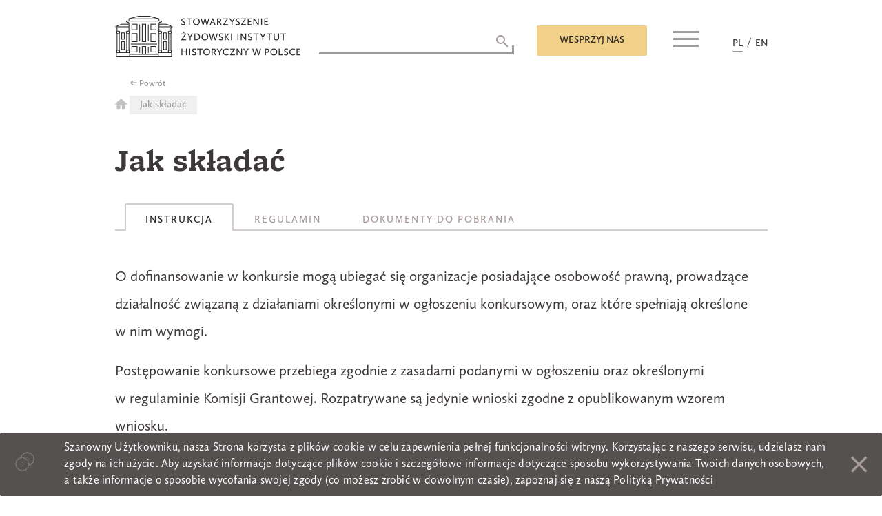

--- FILE ---
content_type: text/html; charset=UTF-8
request_url: https://szih.org.pl/jak-skladac/
body_size: 19536
content:
<!doctype html>
<html dir="ltr" lang="pl-PL" prefix="og: https://ogp.me/ns#">
<head>
	<meta charset="UTF-8">
	<meta name="viewport" content="width=device-width, initial-scale=1">
	<link rel="profile" href="https://gmpg.org/xfn/11">
	<script>
		window.baseurl = 'https://szih.org.pl';
		window.dateFormatLocale = "pl_PL";
	</script>
	<title>Jak składać - Stowarzyszenie Żydowski Instytut Historyczny w Polsce</title>

		<!-- All in One SEO 4.7.9 - aioseo.com -->
	<meta name="description" content="O dofinansowanie w konkursie mogą ubiegać się organizacje posiadające osobowość prawną, prowadzące działalność związaną z działaniami określonymi w ogłoszeniu konkursowym, oraz które spełniają określone w nim wymogi. Postępowanie konkursowe przebiega zgodnie z zasadami podanymi w ogłoszeniu oraz określonymi w regulaminie Komisji Grantowej. Rozpatrywane są jedynie wnioski zgodne z opublikowanym wzorem wniosku. W przypadku przyznania dofinansowania" />
	<meta name="robots" content="max-image-preview:large" />
	<meta name="google-site-verification" content="googleb85683ba31b33329" />
	<link rel="canonical" href="https://szih.org.pl/jak-skladac/" />
	<meta name="generator" content="All in One SEO (AIOSEO) 4.7.9" />
		<meta property="og:locale" content="pl_PL" />
		<meta property="og:site_name" content="Stowarzyszenie Żydowski Instytut Historyczny w Polsce -" />
		<meta property="og:type" content="article" />
		<meta property="og:title" content="Jak składać - Stowarzyszenie Żydowski Instytut Historyczny w Polsce" />
		<meta property="og:description" content="O dofinansowanie w konkursie mogą ubiegać się organizacje posiadające osobowość prawną, prowadzące działalność związaną z działaniami określonymi w ogłoszeniu konkursowym, oraz które spełniają określone w nim wymogi. Postępowanie konkursowe przebiega zgodnie z zasadami podanymi w ogłoszeniu oraz określonymi w regulaminie Komisji Grantowej. Rozpatrywane są jedynie wnioski zgodne z opublikowanym wzorem wniosku. W przypadku przyznania dofinansowania" />
		<meta property="og:url" content="https://szih.org.pl/jak-skladac/" />
		<meta property="og:image" content="https://szih.org.pl/wp-content/uploads/2018/11/szih_logo_en_black.png" />
		<meta property="og:image:secure_url" content="https://szih.org.pl/wp-content/uploads/2018/11/szih_logo_en_black.png" />
		<meta property="article:published_time" content="2018-10-14T19:04:29+00:00" />
		<meta property="article:modified_time" content="2018-11-12T22:12:37+00:00" />
		<meta name="twitter:card" content="summary" />
		<meta name="twitter:title" content="Jak składać - Stowarzyszenie Żydowski Instytut Historyczny w Polsce" />
		<meta name="twitter:description" content="O dofinansowanie w konkursie mogą ubiegać się organizacje posiadające osobowość prawną, prowadzące działalność związaną z działaniami określonymi w ogłoszeniu konkursowym, oraz które spełniają określone w nim wymogi. Postępowanie konkursowe przebiega zgodnie z zasadami podanymi w ogłoszeniu oraz określonymi w regulaminie Komisji Grantowej. Rozpatrywane są jedynie wnioski zgodne z opublikowanym wzorem wniosku. W przypadku przyznania dofinansowania" />
		<meta name="twitter:image" content="https://szih.org.pl/wp-content/uploads/2018/11/szih_logo_en_black.png" />
		<script type="application/ld+json" class="aioseo-schema">
			{"@context":"https:\/\/schema.org","@graph":[{"@type":"BreadcrumbList","@id":"https:\/\/szih.org.pl\/jak-skladac\/#breadcrumblist","itemListElement":[{"@type":"ListItem","@id":"https:\/\/szih.org.pl\/#listItem","position":1,"name":"Home","item":"https:\/\/szih.org.pl\/","nextItem":{"@type":"ListItem","@id":"https:\/\/szih.org.pl\/jak-skladac\/#listItem","name":"Jak sk\u0142ada\u0107"}},{"@type":"ListItem","@id":"https:\/\/szih.org.pl\/jak-skladac\/#listItem","position":2,"name":"Jak sk\u0142ada\u0107","previousItem":{"@type":"ListItem","@id":"https:\/\/szih.org.pl\/#listItem","name":"Home"}}]},{"@type":"Organization","@id":"https:\/\/szih.org.pl\/#organization","name":"Stowarzyszenie \u017bydowski Instytut Historyczny w Polsce","url":"https:\/\/szih.org.pl\/","logo":{"@type":"ImageObject","url":"https:\/\/szih.org.pl\/wp-content\/uploads\/2018\/11\/szih_logo_en_black.png","@id":"https:\/\/szih.org.pl\/jak-skladac\/#organizationLogo","width":269,"height":60},"image":{"@id":"https:\/\/szih.org.pl\/jak-skladac\/#organizationLogo"}},{"@type":"WebPage","@id":"https:\/\/szih.org.pl\/jak-skladac\/#webpage","url":"https:\/\/szih.org.pl\/jak-skladac\/","name":"Jak sk\u0142ada\u0107 - Stowarzyszenie \u017bydowski Instytut Historyczny w Polsce","description":"O dofinansowanie w konkursie mog\u0105 ubiega\u0107 si\u0119 organizacje posiadaj\u0105ce osobowo\u015b\u0107 prawn\u0105, prowadz\u0105ce dzia\u0142alno\u015b\u0107 zwi\u0105zan\u0105 z dzia\u0142aniami okre\u015blonymi w og\u0142oszeniu konkursowym, oraz kt\u00f3re spe\u0142niaj\u0105 okre\u015blone w nim wymogi. Post\u0119powanie konkursowe przebiega zgodnie z zasadami podanymi w og\u0142oszeniu oraz okre\u015blonymi w regulaminie Komisji Grantowej. Rozpatrywane s\u0105 jedynie wnioski zgodne z opublikowanym wzorem wniosku. W przypadku przyznania dofinansowania","inLanguage":"pl-PL","isPartOf":{"@id":"https:\/\/szih.org.pl\/#website"},"breadcrumb":{"@id":"https:\/\/szih.org.pl\/jak-skladac\/#breadcrumblist"},"datePublished":"2018-10-14T21:04:29+02:00","dateModified":"2018-11-12T23:12:37+01:00"},{"@type":"WebSite","@id":"https:\/\/szih.org.pl\/#website","url":"https:\/\/szih.org.pl\/","name":"Stowarzyszenie \u017bydowski Instytut Historyczny w Polsce","inLanguage":"pl-PL","publisher":{"@id":"https:\/\/szih.org.pl\/#organization"}}]}
		</script>
		<!-- All in One SEO -->

<link rel="alternate" type="application/rss+xml" title="Stowarzyszenie Żydowski Instytut Historyczny w Polsce &raquo; Kanał z wpisami" href="https://szih.org.pl/feed/" />
<link rel="alternate" type="application/rss+xml" title="Stowarzyszenie Żydowski Instytut Historyczny w Polsce &raquo; Kanał z komentarzami" href="https://szih.org.pl/comments/feed/" />
<script type="text/javascript">
/* <![CDATA[ */
window._wpemojiSettings = {"baseUrl":"https:\/\/s.w.org\/images\/core\/emoji\/14.0.0\/72x72\/","ext":".png","svgUrl":"https:\/\/s.w.org\/images\/core\/emoji\/14.0.0\/svg\/","svgExt":".svg","source":{"concatemoji":"https:\/\/szih.org.pl\/wp-includes\/js\/wp-emoji-release.min.js?ver=6.4.5"}};
/*! This file is auto-generated */
!function(i,n){var o,s,e;function c(e){try{var t={supportTests:e,timestamp:(new Date).valueOf()};sessionStorage.setItem(o,JSON.stringify(t))}catch(e){}}function p(e,t,n){e.clearRect(0,0,e.canvas.width,e.canvas.height),e.fillText(t,0,0);var t=new Uint32Array(e.getImageData(0,0,e.canvas.width,e.canvas.height).data),r=(e.clearRect(0,0,e.canvas.width,e.canvas.height),e.fillText(n,0,0),new Uint32Array(e.getImageData(0,0,e.canvas.width,e.canvas.height).data));return t.every(function(e,t){return e===r[t]})}function u(e,t,n){switch(t){case"flag":return n(e,"\ud83c\udff3\ufe0f\u200d\u26a7\ufe0f","\ud83c\udff3\ufe0f\u200b\u26a7\ufe0f")?!1:!n(e,"\ud83c\uddfa\ud83c\uddf3","\ud83c\uddfa\u200b\ud83c\uddf3")&&!n(e,"\ud83c\udff4\udb40\udc67\udb40\udc62\udb40\udc65\udb40\udc6e\udb40\udc67\udb40\udc7f","\ud83c\udff4\u200b\udb40\udc67\u200b\udb40\udc62\u200b\udb40\udc65\u200b\udb40\udc6e\u200b\udb40\udc67\u200b\udb40\udc7f");case"emoji":return!n(e,"\ud83e\udef1\ud83c\udffb\u200d\ud83e\udef2\ud83c\udfff","\ud83e\udef1\ud83c\udffb\u200b\ud83e\udef2\ud83c\udfff")}return!1}function f(e,t,n){var r="undefined"!=typeof WorkerGlobalScope&&self instanceof WorkerGlobalScope?new OffscreenCanvas(300,150):i.createElement("canvas"),a=r.getContext("2d",{willReadFrequently:!0}),o=(a.textBaseline="top",a.font="600 32px Arial",{});return e.forEach(function(e){o[e]=t(a,e,n)}),o}function t(e){var t=i.createElement("script");t.src=e,t.defer=!0,i.head.appendChild(t)}"undefined"!=typeof Promise&&(o="wpEmojiSettingsSupports",s=["flag","emoji"],n.supports={everything:!0,everythingExceptFlag:!0},e=new Promise(function(e){i.addEventListener("DOMContentLoaded",e,{once:!0})}),new Promise(function(t){var n=function(){try{var e=JSON.parse(sessionStorage.getItem(o));if("object"==typeof e&&"number"==typeof e.timestamp&&(new Date).valueOf()<e.timestamp+604800&&"object"==typeof e.supportTests)return e.supportTests}catch(e){}return null}();if(!n){if("undefined"!=typeof Worker&&"undefined"!=typeof OffscreenCanvas&&"undefined"!=typeof URL&&URL.createObjectURL&&"undefined"!=typeof Blob)try{var e="postMessage("+f.toString()+"("+[JSON.stringify(s),u.toString(),p.toString()].join(",")+"));",r=new Blob([e],{type:"text/javascript"}),a=new Worker(URL.createObjectURL(r),{name:"wpTestEmojiSupports"});return void(a.onmessage=function(e){c(n=e.data),a.terminate(),t(n)})}catch(e){}c(n=f(s,u,p))}t(n)}).then(function(e){for(var t in e)n.supports[t]=e[t],n.supports.everything=n.supports.everything&&n.supports[t],"flag"!==t&&(n.supports.everythingExceptFlag=n.supports.everythingExceptFlag&&n.supports[t]);n.supports.everythingExceptFlag=n.supports.everythingExceptFlag&&!n.supports.flag,n.DOMReady=!1,n.readyCallback=function(){n.DOMReady=!0}}).then(function(){return e}).then(function(){var e;n.supports.everything||(n.readyCallback(),(e=n.source||{}).concatemoji?t(e.concatemoji):e.wpemoji&&e.twemoji&&(t(e.twemoji),t(e.wpemoji)))}))}((window,document),window._wpemojiSettings);
/* ]]> */
</script>
<style id='wp-emoji-styles-inline-css' type='text/css'>

	img.wp-smiley, img.emoji {
		display: inline !important;
		border: none !important;
		box-shadow: none !important;
		height: 1em !important;
		width: 1em !important;
		margin: 0 0.07em !important;
		vertical-align: -0.1em !important;
		background: none !important;
		padding: 0 !important;
	}
</style>
<link rel='stylesheet' id='wp-block-library-css' href='https://szih.org.pl/wp-includes/css/dist/block-library/style.min.css?ver=6.4.5' type='text/css' media='all' />
<style id='classic-theme-styles-inline-css' type='text/css'>
/*! This file is auto-generated */
.wp-block-button__link{color:#fff;background-color:#32373c;border-radius:9999px;box-shadow:none;text-decoration:none;padding:calc(.667em + 2px) calc(1.333em + 2px);font-size:1.125em}.wp-block-file__button{background:#32373c;color:#fff;text-decoration:none}
</style>
<style id='global-styles-inline-css' type='text/css'>
body{--wp--preset--color--black: #000000;--wp--preset--color--cyan-bluish-gray: #abb8c3;--wp--preset--color--white: #ffffff;--wp--preset--color--pale-pink: #f78da7;--wp--preset--color--vivid-red: #cf2e2e;--wp--preset--color--luminous-vivid-orange: #ff6900;--wp--preset--color--luminous-vivid-amber: #fcb900;--wp--preset--color--light-green-cyan: #7bdcb5;--wp--preset--color--vivid-green-cyan: #00d084;--wp--preset--color--pale-cyan-blue: #8ed1fc;--wp--preset--color--vivid-cyan-blue: #0693e3;--wp--preset--color--vivid-purple: #9b51e0;--wp--preset--gradient--vivid-cyan-blue-to-vivid-purple: linear-gradient(135deg,rgba(6,147,227,1) 0%,rgb(155,81,224) 100%);--wp--preset--gradient--light-green-cyan-to-vivid-green-cyan: linear-gradient(135deg,rgb(122,220,180) 0%,rgb(0,208,130) 100%);--wp--preset--gradient--luminous-vivid-amber-to-luminous-vivid-orange: linear-gradient(135deg,rgba(252,185,0,1) 0%,rgba(255,105,0,1) 100%);--wp--preset--gradient--luminous-vivid-orange-to-vivid-red: linear-gradient(135deg,rgba(255,105,0,1) 0%,rgb(207,46,46) 100%);--wp--preset--gradient--very-light-gray-to-cyan-bluish-gray: linear-gradient(135deg,rgb(238,238,238) 0%,rgb(169,184,195) 100%);--wp--preset--gradient--cool-to-warm-spectrum: linear-gradient(135deg,rgb(74,234,220) 0%,rgb(151,120,209) 20%,rgb(207,42,186) 40%,rgb(238,44,130) 60%,rgb(251,105,98) 80%,rgb(254,248,76) 100%);--wp--preset--gradient--blush-light-purple: linear-gradient(135deg,rgb(255,206,236) 0%,rgb(152,150,240) 100%);--wp--preset--gradient--blush-bordeaux: linear-gradient(135deg,rgb(254,205,165) 0%,rgb(254,45,45) 50%,rgb(107,0,62) 100%);--wp--preset--gradient--luminous-dusk: linear-gradient(135deg,rgb(255,203,112) 0%,rgb(199,81,192) 50%,rgb(65,88,208) 100%);--wp--preset--gradient--pale-ocean: linear-gradient(135deg,rgb(255,245,203) 0%,rgb(182,227,212) 50%,rgb(51,167,181) 100%);--wp--preset--gradient--electric-grass: linear-gradient(135deg,rgb(202,248,128) 0%,rgb(113,206,126) 100%);--wp--preset--gradient--midnight: linear-gradient(135deg,rgb(2,3,129) 0%,rgb(40,116,252) 100%);--wp--preset--font-size--small: 13px;--wp--preset--font-size--medium: 20px;--wp--preset--font-size--large: 36px;--wp--preset--font-size--x-large: 42px;--wp--preset--spacing--20: 0.44rem;--wp--preset--spacing--30: 0.67rem;--wp--preset--spacing--40: 1rem;--wp--preset--spacing--50: 1.5rem;--wp--preset--spacing--60: 2.25rem;--wp--preset--spacing--70: 3.38rem;--wp--preset--spacing--80: 5.06rem;--wp--preset--shadow--natural: 6px 6px 9px rgba(0, 0, 0, 0.2);--wp--preset--shadow--deep: 12px 12px 50px rgba(0, 0, 0, 0.4);--wp--preset--shadow--sharp: 6px 6px 0px rgba(0, 0, 0, 0.2);--wp--preset--shadow--outlined: 6px 6px 0px -3px rgba(255, 255, 255, 1), 6px 6px rgba(0, 0, 0, 1);--wp--preset--shadow--crisp: 6px 6px 0px rgba(0, 0, 0, 1);}:where(.is-layout-flex){gap: 0.5em;}:where(.is-layout-grid){gap: 0.5em;}body .is-layout-flow > .alignleft{float: left;margin-inline-start: 0;margin-inline-end: 2em;}body .is-layout-flow > .alignright{float: right;margin-inline-start: 2em;margin-inline-end: 0;}body .is-layout-flow > .aligncenter{margin-left: auto !important;margin-right: auto !important;}body .is-layout-constrained > .alignleft{float: left;margin-inline-start: 0;margin-inline-end: 2em;}body .is-layout-constrained > .alignright{float: right;margin-inline-start: 2em;margin-inline-end: 0;}body .is-layout-constrained > .aligncenter{margin-left: auto !important;margin-right: auto !important;}body .is-layout-constrained > :where(:not(.alignleft):not(.alignright):not(.alignfull)){max-width: var(--wp--style--global--content-size);margin-left: auto !important;margin-right: auto !important;}body .is-layout-constrained > .alignwide{max-width: var(--wp--style--global--wide-size);}body .is-layout-flex{display: flex;}body .is-layout-flex{flex-wrap: wrap;align-items: center;}body .is-layout-flex > *{margin: 0;}body .is-layout-grid{display: grid;}body .is-layout-grid > *{margin: 0;}:where(.wp-block-columns.is-layout-flex){gap: 2em;}:where(.wp-block-columns.is-layout-grid){gap: 2em;}:where(.wp-block-post-template.is-layout-flex){gap: 1.25em;}:where(.wp-block-post-template.is-layout-grid){gap: 1.25em;}.has-black-color{color: var(--wp--preset--color--black) !important;}.has-cyan-bluish-gray-color{color: var(--wp--preset--color--cyan-bluish-gray) !important;}.has-white-color{color: var(--wp--preset--color--white) !important;}.has-pale-pink-color{color: var(--wp--preset--color--pale-pink) !important;}.has-vivid-red-color{color: var(--wp--preset--color--vivid-red) !important;}.has-luminous-vivid-orange-color{color: var(--wp--preset--color--luminous-vivid-orange) !important;}.has-luminous-vivid-amber-color{color: var(--wp--preset--color--luminous-vivid-amber) !important;}.has-light-green-cyan-color{color: var(--wp--preset--color--light-green-cyan) !important;}.has-vivid-green-cyan-color{color: var(--wp--preset--color--vivid-green-cyan) !important;}.has-pale-cyan-blue-color{color: var(--wp--preset--color--pale-cyan-blue) !important;}.has-vivid-cyan-blue-color{color: var(--wp--preset--color--vivid-cyan-blue) !important;}.has-vivid-purple-color{color: var(--wp--preset--color--vivid-purple) !important;}.has-black-background-color{background-color: var(--wp--preset--color--black) !important;}.has-cyan-bluish-gray-background-color{background-color: var(--wp--preset--color--cyan-bluish-gray) !important;}.has-white-background-color{background-color: var(--wp--preset--color--white) !important;}.has-pale-pink-background-color{background-color: var(--wp--preset--color--pale-pink) !important;}.has-vivid-red-background-color{background-color: var(--wp--preset--color--vivid-red) !important;}.has-luminous-vivid-orange-background-color{background-color: var(--wp--preset--color--luminous-vivid-orange) !important;}.has-luminous-vivid-amber-background-color{background-color: var(--wp--preset--color--luminous-vivid-amber) !important;}.has-light-green-cyan-background-color{background-color: var(--wp--preset--color--light-green-cyan) !important;}.has-vivid-green-cyan-background-color{background-color: var(--wp--preset--color--vivid-green-cyan) !important;}.has-pale-cyan-blue-background-color{background-color: var(--wp--preset--color--pale-cyan-blue) !important;}.has-vivid-cyan-blue-background-color{background-color: var(--wp--preset--color--vivid-cyan-blue) !important;}.has-vivid-purple-background-color{background-color: var(--wp--preset--color--vivid-purple) !important;}.has-black-border-color{border-color: var(--wp--preset--color--black) !important;}.has-cyan-bluish-gray-border-color{border-color: var(--wp--preset--color--cyan-bluish-gray) !important;}.has-white-border-color{border-color: var(--wp--preset--color--white) !important;}.has-pale-pink-border-color{border-color: var(--wp--preset--color--pale-pink) !important;}.has-vivid-red-border-color{border-color: var(--wp--preset--color--vivid-red) !important;}.has-luminous-vivid-orange-border-color{border-color: var(--wp--preset--color--luminous-vivid-orange) !important;}.has-luminous-vivid-amber-border-color{border-color: var(--wp--preset--color--luminous-vivid-amber) !important;}.has-light-green-cyan-border-color{border-color: var(--wp--preset--color--light-green-cyan) !important;}.has-vivid-green-cyan-border-color{border-color: var(--wp--preset--color--vivid-green-cyan) !important;}.has-pale-cyan-blue-border-color{border-color: var(--wp--preset--color--pale-cyan-blue) !important;}.has-vivid-cyan-blue-border-color{border-color: var(--wp--preset--color--vivid-cyan-blue) !important;}.has-vivid-purple-border-color{border-color: var(--wp--preset--color--vivid-purple) !important;}.has-vivid-cyan-blue-to-vivid-purple-gradient-background{background: var(--wp--preset--gradient--vivid-cyan-blue-to-vivid-purple) !important;}.has-light-green-cyan-to-vivid-green-cyan-gradient-background{background: var(--wp--preset--gradient--light-green-cyan-to-vivid-green-cyan) !important;}.has-luminous-vivid-amber-to-luminous-vivid-orange-gradient-background{background: var(--wp--preset--gradient--luminous-vivid-amber-to-luminous-vivid-orange) !important;}.has-luminous-vivid-orange-to-vivid-red-gradient-background{background: var(--wp--preset--gradient--luminous-vivid-orange-to-vivid-red) !important;}.has-very-light-gray-to-cyan-bluish-gray-gradient-background{background: var(--wp--preset--gradient--very-light-gray-to-cyan-bluish-gray) !important;}.has-cool-to-warm-spectrum-gradient-background{background: var(--wp--preset--gradient--cool-to-warm-spectrum) !important;}.has-blush-light-purple-gradient-background{background: var(--wp--preset--gradient--blush-light-purple) !important;}.has-blush-bordeaux-gradient-background{background: var(--wp--preset--gradient--blush-bordeaux) !important;}.has-luminous-dusk-gradient-background{background: var(--wp--preset--gradient--luminous-dusk) !important;}.has-pale-ocean-gradient-background{background: var(--wp--preset--gradient--pale-ocean) !important;}.has-electric-grass-gradient-background{background: var(--wp--preset--gradient--electric-grass) !important;}.has-midnight-gradient-background{background: var(--wp--preset--gradient--midnight) !important;}.has-small-font-size{font-size: var(--wp--preset--font-size--small) !important;}.has-medium-font-size{font-size: var(--wp--preset--font-size--medium) !important;}.has-large-font-size{font-size: var(--wp--preset--font-size--large) !important;}.has-x-large-font-size{font-size: var(--wp--preset--font-size--x-large) !important;}
.wp-block-navigation a:where(:not(.wp-element-button)){color: inherit;}
:where(.wp-block-post-template.is-layout-flex){gap: 1.25em;}:where(.wp-block-post-template.is-layout-grid){gap: 1.25em;}
:where(.wp-block-columns.is-layout-flex){gap: 2em;}:where(.wp-block-columns.is-layout-grid){gap: 2em;}
.wp-block-pullquote{font-size: 1.5em;line-height: 1.6;}
</style>
<link rel='stylesheet' id='contact-form-7-css' href='https://szih.org.pl/wp-content/plugins/contact-form-7/includes/css/styles.css?ver=5.5.4' type='text/css' media='all' />
<link rel='stylesheet' id='responsive-lightbox-tosrus-css' href='https://szih.org.pl/wp-content/plugins/responsive-lightbox/assets/tosrus/jquery.tosrus.min.css?ver=2.4.8' type='text/css' media='all' />
<link rel='stylesheet' id='szih-theme-style-css' href='https://szih.org.pl/wp-content/themes/szih-theme/style.css?ver=6.4.5' type='text/css' media='all' />
<link rel='stylesheet' id='szih-theme-style-general-css' href='https://szih.org.pl/wp-content/themes/szih-theme/css/generall.css?ver=6.4.5' type='text/css' media='all' />
<link rel='stylesheet' id='payu-custom-styles-css' href='https://szih.org.pl/wp-content/themes/szih-theme/payu-styles.css?ver=1.0' type='text/css' media='all' />
<script type="text/javascript" src="https://szih.org.pl/wp-includes/js/jquery/jquery.min.js?ver=3.7.1" id="jquery-core-js"></script>
<script type="text/javascript" src="https://szih.org.pl/wp-includes/js/jquery/jquery-migrate.min.js?ver=3.4.1" id="jquery-migrate-js"></script>
<script type="text/javascript" src="https://szih.org.pl/wp-content/plugins/responsive-lightbox/assets/tosrus/jquery.tosrus.min.js?ver=2.4.8" id="responsive-lightbox-tosrus-js"></script>
<script type="text/javascript" src="https://szih.org.pl/wp-includes/js/underscore.min.js?ver=1.13.4" id="underscore-js"></script>
<script type="text/javascript" src="https://szih.org.pl/wp-content/plugins/responsive-lightbox/assets/infinitescroll/infinite-scroll.pkgd.min.js?ver=6.4.5" id="responsive-lightbox-infinite-scroll-js"></script>
<script type="text/javascript" id="responsive-lightbox-js-before">
/* <![CDATA[ */
var rlArgs = {"script":"tosrus","selector":"lightbox","customEvents":"","activeGalleries":true,"effect":"slide","infinite":true,"keys":false,"autoplay":true,"pauseOnHover":false,"timeout":4000,"pagination":true,"paginationType":"thumbnails","closeOnClick":false,"woocommerce_gallery":false,"ajaxurl":"https:\/\/szih.org.pl\/wp-admin\/admin-ajax.php","nonce":"5736b180ff","preview":false,"postId":307,"scriptExtension":false};
/* ]]> */
</script>
<script type="text/javascript" src="https://szih.org.pl/wp-content/plugins/responsive-lightbox/js/front.js?ver=2.4.8" id="responsive-lightbox-js"></script>
<link rel="https://api.w.org/" href="https://szih.org.pl/wp-json/" /><link rel="alternate" type="application/json" href="https://szih.org.pl/wp-json/wp/v2/pages/307" /><link rel="EditURI" type="application/rsd+xml" title="RSD" href="https://szih.org.pl/xmlrpc.php?rsd" />
<meta name="generator" content="WordPress 6.4.5" />
<link rel='shortlink' href='https://szih.org.pl/?p=307' />
<link rel="alternate" type="application/json+oembed" href="https://szih.org.pl/wp-json/oembed/1.0/embed?url=https%3A%2F%2Fszih.org.pl%2Fjak-skladac%2F" />
<link rel="alternate" type="text/xml+oembed" href="https://szih.org.pl/wp-json/oembed/1.0/embed?url=https%3A%2F%2Fszih.org.pl%2Fjak-skladac%2F&#038;format=xml" />
<script type="text/javascript">//<![CDATA[
  function external_links_in_new_windows_loop() {
    if (!document.links) {
      document.links = document.getElementsByTagName('a');
    }
    var change_link = false;
    var force = '';
    var ignore = '';

    for (var t=0; t<document.links.length; t++) {
      var all_links = document.links[t];
      change_link = false;
      
      if(document.links[t].hasAttribute('onClick') == false) {
        // forced if the address starts with http (or also https), but does not link to the current domain
        if(all_links.href.search(/^http/) != -1 && all_links.href.search('szih.org.pl') == -1 && all_links.href.search(/^#/) == -1) {
          // console.log('Changed ' + all_links.href);
          change_link = true;
        }
          
        if(force != '' && all_links.href.search(force) != -1) {
          // forced
          // console.log('force ' + all_links.href);
          change_link = true;
        }
        
        if(ignore != '' && all_links.href.search(ignore) != -1) {
          // console.log('ignore ' + all_links.href);
          // ignored
          change_link = false;
        }

        if(change_link == true) {
          // console.log('Changed ' + all_links.href);
          document.links[t].setAttribute('onClick', 'javascript:window.open(\'' + all_links.href.replace(/'/g, '') + '\', \'_blank\', \'noopener\'); return false;');
          document.links[t].removeAttribute('target');
        }
      }
    }
  }
  
  // Load
  function external_links_in_new_windows_load(func)
  {  
    var oldonload = window.onload;
    if (typeof window.onload != 'function'){
      window.onload = func;
    } else {
      window.onload = function(){
        oldonload();
        func();
      }
    }
  }

  external_links_in_new_windows_load(external_links_in_new_windows_loop);
  //]]></script>

<!-- Analytics by WP Statistics - https://wp-statistics.com -->
<style type="text/css">.recentcomments a{display:inline !important;padding:0 !important;margin:0 !important;}</style>		<style type="text/css">
					.site-title,
			.site-description {
				position: absolute;
				clip: rect(1px, 1px, 1px, 1px);
			}
				</style>
		<link rel="icon" href="https://szih.org.pl/wp-content/uploads/2022/07/favicon_szih-150x150.jpg" sizes="32x32" />
<link rel="icon" href="https://szih.org.pl/wp-content/uploads/2022/07/favicon_szih.jpg" sizes="192x192" />
<link rel="apple-touch-icon" href="https://szih.org.pl/wp-content/uploads/2022/07/favicon_szih.jpg" />
<meta name="msapplication-TileImage" content="https://szih.org.pl/wp-content/uploads/2022/07/favicon_szih.jpg" />
</head>

<body class="page-template page-template-templates page-template-grant page-template-templatesgrant-php page page-id-307 wp-custom-logo">
<div id="popup" class="popup">
	<span class="apla"></span>
	<div class="popup-inner">
		<span class="close-popup"><i class="zmdi zmdi-close"></i></span>
		<div class="overflow-scroll">
			<form action="https://www.paypal.com/cgi-bin/webscr" method="post" target="_top" id="paypalform">
				<input name="cmd" type="hidden" value="_s-xclick"> <!-- -->
				<input name="hosted_button_id" type="hidden" value=""> 
				 <!-- <input type="hidden" name="business" value="mail@mail.com"> -->
				<input type="hidden" name="currency_code" value="PLN"> 
				<input type="hidden" name="upload" value="1">
			</form> 
			<section id="custom_html-4" class="widget_text widget widget_custom_html"><h3>Wesprzyj nas</h3><div class="textwidget custom-html-widget"><div role="form" class="wpcf7" id="wpcf7-f470-o1" lang="pl-PL" dir="ltr">
<div class="screen-reader-response"><p role="status" aria-live="polite" aria-atomic="true"></p> <ul></ul></div>
<form action="/jak-skladac/#wpcf7-f470-o1" method="post" class="wpcf7-form init mailchimp-ext-0.5.62 wpcf7-acceptance-as-validation" novalidate="novalidate" data-status="init">
<div style="display: none;">
<input type="hidden" name="_wpcf7" value="470" />
<input type="hidden" name="_wpcf7_version" value="5.5.4" />
<input type="hidden" name="_wpcf7_locale" value="pl_PL" />
<input type="hidden" name="_wpcf7_unit_tag" value="wpcf7-f470-o1" />
<input type="hidden" name="_wpcf7_container_post" value="0" />
<input type="hidden" name="_wpcf7_posted_data_hash" value="" />
</div>
<div class="person">
<h4>Dane osobiste</h4>
<div class="left">
<span class="wpcf7-form-control-wrap imie"><input type="text" name="imie" value="" size="40" class="wpcf7-form-control wpcf7-text wpcf7-validates-as-required" aria-required="true" aria-invalid="false" placeholder="Imię" /></span><br />
<span class="wpcf7-form-control-wrap donor-email"><input type="email" name="donor-email" value="" size="40" class="wpcf7-form-control wpcf7-text wpcf7-email wpcf7-validates-as-required wpcf7-validates-as-email" aria-required="true" aria-invalid="false" placeholder="adres email" /></span>
</div>
<div class="right">
<span class="wpcf7-form-control-wrap nazwisko"><input type="text" name="nazwisko" value="" size="40" class="wpcf7-form-control wpcf7-text wpcf7-validates-as-required" aria-required="true" aria-invalid="false" placeholder="Nazwisko" /></span><br />
<span class="wpcf7-form-control-wrap zgoda-rodo"><span class="wpcf7-form-control wpcf7-acceptance"><span class="wpcf7-list-item"><label><input type="checkbox" name="zgoda-rodo" value="1" aria-invalid="false" /><span class="wpcf7-list-item-label">Akceptuję <a target="_blank" href="http://szih.org.pl/polityka-prywatnosci/" rel="noopener">politykę prywatności</a> strony.</span></label></span></span></span><br />
<span class="wpcf7-form-control-wrap newsletter"><span class="wpcf7-form-control wpcf7-acceptance optional"><span class="wpcf7-list-item"><label><input type="checkbox" name="newsletter" value="1" aria-invalid="false" /><span class="wpcf7-list-item-label">Zapisz mnie do newslettera</span></label></span></span></span></p>
</div>
</div>
<div class="pay no-separator">
<h4>CHCĘ WESPRZEĆ</h4>
<div class="row">
<p class="column"><img src="https://szih.org.pl/wp-content/uploads/2022/07/logo_szih_200.jpg" alt="Program Grantowy SŻIH" width="200"><span class="wpcf7-form-control-wrap wybor"><span class="wpcf7-form-control wpcf7-checkbox wpcf7-validates-as-required wpcf7-exclusive-checkbox row"><span class="wpcf7-list-item first"><label><input type="checkbox" name="wybor" value="Program Grantowy SŻIH" /><span class="wpcf7-list-item-label">Program Grantowy SŻIH</span></label></span><span class="wpcf7-list-item"><label><input type="checkbox" name="wybor" value="Działalność statutowa SŻIH" /><span class="wpcf7-list-item-label">Działalność statutowa SŻIH</span></label></span><span class="wpcf7-list-item last"><label><input type="checkbox" name="wybor" value="Składka Członkowska" /><span class="wpcf7-list-item-label">Składka Członkowska</span></label></span></span></span></p>
<p class="column"><img style="width:100px;" src="https://szih.org.pl/wp-content/themes/szih-theme/images/FMT.png" alt="Fundusz Nieobojętnych im. M. Turskiego" width="100"><span class="wpcf7-form-control-wrap wybor"><span class="wpcf7-form-control wpcf7-checkbox wpcf7-validates-as-required wpcf7-exclusive-checkbox row label183"><span class="wpcf7-list-item first last"><label><input type="checkbox" name="wybor" value="Fundusz Nieobojętnych im. M. Turskiego" /><span class="wpcf7-list-item-label">Fundusz Nieobojętnych im. M. Turskiego</span></label></span></span></span></p>
<p class="column"><img src="https://szih.org.pl/wp-content/uploads/2022/07/logo_polin_200.jpg" alt="Muzeum POLIN" width="200"><span class="wpcf7-form-control-wrap wybor"><span class="wpcf7-form-control wpcf7-checkbox wpcf7-validates-as-required wpcf7-exclusive-checkbox row center-checkbox"><span class="wpcf7-list-item first last"><label><input type="checkbox" name="wybor" value="Muzeum POLIN" /><span class="wpcf7-list-item-label">Muzeum POLIN</span></label></span></span></span></p>
<p class="column"><img src="https://szih.org.pl/wp-content/uploads/2022/07/logo_zih_200.jpg" alt="ŻIH" width="200"><span class="wpcf7-form-control-wrap wybor"><span class="wpcf7-form-control wpcf7-checkbox wpcf7-validates-as-required wpcf7-exclusive-checkbox row"><span class="wpcf7-list-item first last"><label><input type="checkbox" name="wybor" value="Żydowski Instytut Historyczny" /><span class="wpcf7-list-item-label">Żydowski Instytut Historyczny</span></label></span></span></span></p>
</div>
<div class="payment-method">
<h4>Metody płatności:</h4>
<p>    <label><br />
        <input style="display: block !important;margin-right: 0.5rem;" type="radio" name="payment_method" value="paypal" checked><br />
        <img style="width:80px;" src="https://www.paypalobjects.com/webstatic/mktg/Logo/pp-logo-100px.png" alt="PayPal" width="80"><br />
    </label><br />
    <label><br />
        <input style="display: block !important;margin-right: 0.5rem;" type="radio" name="payment_method" value="payu"><br />
        <img style="width:80px;" src="https://szih.org.pl/wp-content/themes/szih-theme/images/PAYU-GPO_new-green-00FE89.png" alt="PayU" width="80"><br />
    </label>
</div>
<p><!-- Dodaj tę sekcję - wybór kwoty dla PayU --></p>
<div class="payu-amount-selector" style="display: none;">
<h4>Wybierz kwotę:</h4>
<div class="amount-buttons">
        <button type="button" class="amount-btn" data-amount="6000">60 zł</button><br />
        <button type="button" class="amount-btn" data-amount="10000">100 zł</button><br />
        <button type="button" class="amount-btn" data-amount="30000">300 zł</button><br />
        <button type="button" class="amount-btn" data-amount="50000">500 zł</button>
    </div>
<div class="custom-amount">
        <label>Inna kwota:</label><br />
        <input type="number" id="custom-amount" placeholder="Wpisz kwotę w zł" min="1"><br />
        <span class="currency">zł</span>
    </div>
</div>
<p><a href="AVQQJRT6VEHD6" class="pl pay-button">Wpłać teraz</a>
</div>
<div class="pay">
<strong>Darczyńcy ze Stanów Zjednoczonych mogą nas wesprzeć poprzez American Friends of POLIN Museum. American Friends jest organizacja non profit posiadającą status 501 (c)(3). Darowizny do American Friends można odliczyć od podatku.</strong></p>
<div class="pay-terms">
Nasz regulamin znajdą Państwo na naszej stronie, pod adresem:<br />
<a href="/wp-content/uploads/2025/07/Regulamin dokonywania darowizn.docx" target="_blank" rel="noopener">Regulamin</a>
</div>
<p><a href="https://www.afopm.org/support"class="pay-button">Przejdź do strony</a>
</div>
<p><input type="submit" value="X" class="wpcf7-form-control has-spinner wpcf7-submit ukryty" id="przycisk" /></p>
<div class="wpcf7-response-output" aria-hidden="true"></div><p style="display: none !important"><span class="wpcf7-form-control-wrap referer-page"><input type="hidden" name="referer-page" value="http://Direct%20Visit" data-value="http://Direct%20Visit" class="wpcf7-form-control wpcf7-text referer-page" aria-invalid="false"></span></p>
<!-- Chimpmail extension by Renzo Johnson --></form></div></div></section>		</div>
	</div>
</div>



<script>
	window.popupMd5 = 'f1c98c135aa61af3355c29fa09a5cdd7';
</script>
<div id="page" class="site">
	<header id="masthead" class="site-header">
		<div class="wrapper">
			<div class="site-branding">
				
													<a class="white-logo" href="https://szih.org.pl/">
																<img src="https://szih.org.pl/wp-content/uploads/2018/08/logo.png" alt="" />	
							</a>
						
																<a class="custom-logo-link" href="https://szih.org.pl/">
														<img src="https://szih.org.pl/wp-content/uploads/2018/08/logo.png" alt="" />	
						</a>
								</div><!-- .site-branding -->
			<div class="search-container">
				<div class="site-search">
					<input type="search" class="input-search" />
					<button type="submit" class="custom-searching__submit"></button>
				</div>
			</div>
			<div class="button-primary-container">
				<div id="custom_html-2" class="widget_text widget-button-primary widget_custom_html"><div class="textwidget custom-html-widget"><a href="#" class="ripple button">Wesprzyj nas</a></div></div>			</div>
			<nav id="site-navigation" class="main-navigation">
				<button class="menu-toggle" aria-controls="primary-menu" aria-expanded="false"><span></span></button>
			</nav><!-- #site-navigation -->
			<div class="language-switcher-container">
				<div id="polylang-2" class="widget-language widget_polylang"><ul>
	<li class="lang-item lang-item-2 lang-item-pl current-lang lang-item-first"><a  lang="pl-PL" hreflang="pl-PL" href="https://szih.org.pl/jak-skladac/">PL</a></li>
	<li class="lang-item lang-item-5 lang-item-en no-translation"><a  lang="en-GB" hreflang="en-GB" href="https://szih.org.pl/en/strona-glowna-en-translation/">EN</a></li>
</ul>
</div>			</div>
		</div>
	</header><!-- #masthead -->
	<div class="menu-container">
		<div class="smart-header-back">
			
		</div>
		<div class="header-menu">
			<div class="wrapper">
			<div class="button-primary-container">
				<div id="custom_html-2" class="widget_text widget-button-primary widget_custom_html"><div class="textwidget custom-html-widget"><a href="#" class="ripple button">Wesprzyj nas</a></div></div>			</div>
			<!-- <div class="site-search-menu">
				<div class="site-search">
					<input type="search" class="input-search" />
					<button type="submit" class="custom-searching__submit"><i  aria-hidden="true"></i></button>
				</div>
			</div> -->
				<div class="menu-media-spolecznosciowe-container"><ul id="menu-media-spolecznosciowe" class="menu"><li id="menu-item-40" class="menu-item menu-item-type-custom menu-item-object-custom menu-item-40"><a target="_blank" rel="noopener" href="https://www.facebook.com/stowarzyszenie.zih?ref=hl">Facebook</a></li>
<li id="menu-item-41" class="menu-item menu-item-type-custom menu-item-object-custom menu-item-41"><a target="_blank" rel="noopener" href="https://www.youtube.com/channel/UCrTeLi8zS0J-Y5sA-HoHbBQ/feed">Youtube</a></li>
<li id="menu-item-42" class="menu-item menu-item-type-custom menu-item-object-custom menu-item-42"><a target="_blank" rel="noopener" href="https://vimeo.com/user37109370">Vimeo</a></li>
</ul></div>				<nav class="main-navigation">
					<button class="menu-toggle" aria-controls="primary-menu" aria-expanded="false"><span></span></button>
				</nav>
			</div>
		</div>
			<div class="wrapper">
				<div class="menu-columns">
					<div class="menu-menu-kolumna-1-container"><ul id="menu-menu-kolumna-1" class="menu"><li id="menu-item-17" class="menu-item menu-item-type-custom menu-item-object-custom menu-item-has-children menu-item-17"><a href="#">O nas</a>
<ul class="sub-menu">
	<li id="menu-item-322" class="menu-item menu-item-type-post_type menu-item-object-page menu-item-322"><a href="https://szih.org.pl/o-nas/kim-jestesmy/">Kim jesteśmy</a></li>
	<li id="menu-item-447" class="menu-item menu-item-type-post_type menu-item-object-page menu-item-447"><a href="https://szih.org.pl/o-nas/historia/">Historia</a></li>
	<li id="menu-item-260" class="menu-item menu-item-type-post_type_archive menu-item-object-ludzie menu-item-260"><a href="https://szih.org.pl/ludzie/">Ludzie</a></li>
	<li id="menu-item-52" class="menu-item menu-item-type-post_type menu-item-object-page menu-item-52"><a href="https://szih.org.pl/statut/">Statut</a></li>
	<li id="menu-item-2397" class="menu-item menu-item-type-post_type menu-item-object-page menu-item-2397"><a href="https://szih.org.pl/organizacje-partnerzy/">Partnerzy</a></li>
	<li id="menu-item-392" class="menu-item menu-item-type-post_type menu-item-object-page menu-item-392"><a href="https://szih.org.pl/sprawozdania/">Sprawozdania</a></li>
	<li id="menu-item-318" class="menu-item menu-item-type-post_type menu-item-object-page menu-item-318"><a href="https://szih.org.pl/czlonkostwo/">Jak dołączyć</a></li>
	<li id="menu-item-388" class="menu-item menu-item-type-post_type menu-item-object-page menu-item-388"><a href="https://szih.org.pl/press-kit/">Press Kit</a></li>
</ul>
</li>
</ul></div><div class="menu-menu-kolumna-2-container"><ul id="menu-menu-kolumna-2" class="menu"><li id="menu-item-278" class="menu-item menu-item-type-post_type_archive menu-item-object-projekty menu-item-has-children menu-item-278"><a href="https://szih.org.pl/projekty/">Projekty</a>
<ul class="sub-menu">
	<li id="menu-item-281" class="menu-item menu-item-type-post_type menu-item-object-page menu-item-281"><a href="https://szih.org.pl/muzeum_polin/">Muzeum POLIN</a></li>
	<li id="menu-item-1498" class="menu-item menu-item-type-post_type menu-item-object-page menu-item-1498"><a href="https://szih.org.pl/projekty-zih/">Żydowski Instytut Historyczny</a></li>
	<li id="menu-item-1497" class="menu-item menu-item-type-post_type menu-item-object-page menu-item-1497"><a href="https://szih.org.pl/projekty-specjalne/">Projekty specjalne</a></li>
	<li id="menu-item-1496" class="menu-item menu-item-type-post_type menu-item-object-page menu-item-1496"><a href="https://szih.org.pl/projekty-grantowe-new/">Projekty grantowe</a></li>
</ul>
</li>
</ul></div><div class="menu-menu-kolumna-3-container"><ul id="menu-menu-kolumna-3" class="menu"><li id="menu-item-377" class="menu-item menu-item-type-post_type_archive menu-item-object-darczyncy menu-item-has-children menu-item-377"><a href="https://szih.org.pl/darczyncy/">Darczyńcy</a>
<ul class="sub-menu">
	<li id="menu-item-378" class="menu-item menu-item-type-post_type menu-item-object-page menu-item-378"><a href="https://szih.org.pl/rada-darczyncow/">Rada Darczyńców</a></li>
	<li id="menu-item-535" class="menu-item menu-item-type-post_type_archive menu-item-object-darczyncy menu-item-535"><a href="https://szih.org.pl/darczyncy/">Lista Darczyńców</a></li>
	<li id="menu-item-572" class="menu-item menu-item-type-post_type menu-item-object-page menu-item-572"><a href="https://szih.org.pl/jak-wesprzec/">Jak wesprzeć</a></li>
	<li id="menu-item-564" class="menu-item menu-item-type-post_type menu-item-object-page menu-item-564"><a href="https://szih.org.pl/honorowanie/">Honorowanie</a></li>
	<li id="menu-item-529" class="menu-item menu-item-type-post_type menu-item-object-page menu-item-529"><a href="https://szih.org.pl/dzial-rozwoju/">Dział Rozwoju</a></li>
	<li id="menu-item-561" class="menu-item menu-item-type-post_type menu-item-object-page menu-item-561"><a href="https://szih.org.pl/darczyncy-materialy-do-pobrania/">Do pobrania</a></li>
</ul>
</li>
</ul></div><div class="menu-menu-kolumna-4-container"><ul id="menu-menu-kolumna-4" class="menu"><li id="menu-item-394" class="menu-item menu-item-type-post_type menu-item-object-page current-menu-item page_item page-item-307 current_page_item menu-item-has-children menu-item-394"><a href="https://szih.org.pl/jak-skladac/" aria-current="page">Granty</a>
<ul class="sub-menu">
	<li id="menu-item-5964" class="menu-item menu-item-type-post_type menu-item-object-page menu-item-5964"><a href="https://szih.org.pl/program-grantowy/">Program Grantowy SŻIH</a></li>
</ul>
</li>
<li id="menu-item-384" class="menu-item menu-item-type-post_type menu-item-object-page menu-item-384"><a href="https://szih.org.pl/wydarzenia/">Wydarzenia</a></li>
</ul></div><div class="menu-menu-kolumna-5-container"><ul id="menu-menu-kolumna-5" class="menu"><li id="menu-item-3110" class="menu-item menu-item-type-post_type menu-item-object-page menu-item-3110"><a href="https://szih.org.pl/kontakt/">Kontakt</a></li>
</ul></div>				</div>
				<div class="social-mobile-navigation">
					<div class="menu-media-spolecznosciowe-container"><ul id="menu-media-spolecznosciowe-1" class="menu"><li class="menu-item menu-item-type-custom menu-item-object-custom menu-item-40"><a target="_blank" rel="noopener" href="https://www.facebook.com/stowarzyszenie.zih?ref=hl">Facebook</a></li>
<li class="menu-item menu-item-type-custom menu-item-object-custom menu-item-41"><a target="_blank" rel="noopener" href="https://www.youtube.com/channel/UCrTeLi8zS0J-Y5sA-HoHbBQ/feed">Youtube</a></li>
<li class="menu-item menu-item-type-custom menu-item-object-custom menu-item-42"><a target="_blank" rel="noopener" href="https://vimeo.com/user37109370">Vimeo</a></li>
</ul></div>				</div>
				<div class="language-switcher-container mobile">
					<div id="polylang-2" class="widget-language widget_polylang"><ul>
	<li class="lang-item lang-item-2 lang-item-pl current-lang lang-item-first"><a  lang="pl-PL" hreflang="pl-PL" href="https://szih.org.pl/jak-skladac/">PL</a></li>
	<li class="lang-item lang-item-5 lang-item-en no-translation"><a  lang="en-GB" hreflang="en-GB" href="https://szih.org.pl/en/strona-glowna-en-translation/">EN</a></li>
</ul>
</div>				</div>
			</div>
		</div>
	</div>
	<div id="search-container">
		<div class="apla"></div>
		<div class="close-container">
			
		</div>
		<div class="wrapper-container">
			<div class="wrapper">
				<div id="posts-search" class="container-search">
					<div class="header">
						<h2><span></span> w Wydarzenia</h2>
						<span class="line"></span>
						<div class="more"><span></span> Więcej</div>
					</div>
					<div class="more more-mobile"><span></span> Więcej</div>
				</div>
				<div id="people-search" class="container-search">
					<div class="header">
						<h2><span></span> w Ludzie</h2>
						<span class="line"></span>
						<div class="more"><span></span> Więcej</div>
					</div>
					<div class="more more-mobile"><span></span> Więcej</div>
				</div>
				<div id="grants-search" class="container-search">
					<div class="header">
						<h2><span></span> w Granty</h2>
						<span class="line"></span>
						<div class="more"><span></span> Więcej</div>
					</div>
					<div class="more more-mobile"><span></span> Więcej</div>
				</div>
				<div id="project-search" class="container-search">
					<div class="header">
						<h2><span></span> w Projekty</h2>
						<span class="line"></span>
						<div class="more"><span></span> Więcej</div>
					</div>
					<div class="more more-mobile"><span></span> Więcej</div>
				</div>
				<div id="project-grants-search" class="container-search">
					<div class="header">
						<h2><span></span> w Projekty Grantowe</h2>
						<span class="line"></span>
						<div class="more"><span></span> Więcej</div>
					</div>
					<div class="more more-mobile"><span></span> Więcej</div>
				</div>
				<div id="museum-search" class="container-search">
					<div class="header">
						<h2><span></span> w Muzeum POLIN</h2>
						<span class="line"></span>
						<div class="more"><span></span> Więcej</div>
					</div>
					<div class="more more-mobile"><span></span> Więcej</div>
				</div>
				<div class="empty-search"> 
					Nie znaleziono wyników wyszukiwania				</div>
			</div>
		</div>
	</div>
	<div id="content" class="site-content">
		<div class="wrapper">
										<a class="back-breadcrumb" href="#">Powrót</a>
			<section id="bcn_widget-2" class="widget widget_breadcrumb_navxt"><div class="breadcrumbs" vocab="https://schema.org/" typeof="BreadcrumbList"><!-- Breadcrumb NavXT 7.4.1 -->
<a class="main" property="item" typeof="WebPage" title="Go to Stowarzyszenie Żydowski Instytut Historyczny w Polsce." href="https://szih.org.pl"></a><span class="last" property="name">Jak składać</span></div></section>		</div>

<div class="wrapper">
		<h1 class="entry-title">Jak składać</h1>		<div class="data-category-container">
			<div class="date-category-grant">
				<span class="active" data-category="1">Instrukcja</span>
									<span data-category="2">
						Regulamin				</span>
													<span data-category="3">
						Dokumenty do pobrania				</span>
																											</div>
		</div>
        <div id="primary" class="content-area">
			<main id="main" class="site-main-people"  data-category="1">
			<article id="post-307" class="post-307 page type-page status-publish hentry">
	
			
	<div class="entry-content">
		<p><span style="font-weight: 400;">O dofinansowanie w konkursie mogą ubiegać się organizacje posiadające osobowość prawną, prowadzące działalność związaną z działaniami określonymi w ogłoszeniu konkursowym, oraz które spełniają określone<br />
w nim wymogi. </span></p>
<p><span style="font-weight: 400;">Postępowanie konkursowe przebiega zgodnie z zasadami podanymi w ogłoszeniu oraz określonymi<br />
w regulaminie Komisji Grantowej. Rozpatrywane są jedynie wnioski zgodne z opublikowanym wzorem wniosku. </span></p>
<p><span style="font-weight: 400;">W przypadku przyznania dofinansowania przekazanie środków odbywa się w oparciu o umowę stanowiącą załącznik do ogłoszenia.</span></p>
<p><span style="font-weight: 400;">Warunkiem rozpatrzenia wniosku o grant jest rozliczenie się Wnioskodawcy z realizacji grantów uprzednio przyznanych przez Stowarzyszenie ŻIH.</span></p>
	</div><!-- .entry-content -->
</article><!-- #post-307 -->
			</main><!-- #main -->
							<main data-category="2" class="display-none">
					<article>
						<div class="entry-content">
							<p><span class="Apple-converted-space"> </span><b>Regulamin Komisji Grantowej Stowarzyszenia Żydowski Instytut Historyczny w Polsce </b>z dnia 12 marca 2018 roku<span class="Apple-converted-space"> </span></p>
<p><b>§ 1 Postanowienia ogólne<span class="Apple-converted-space"> </span></b></p>
<p>1) Regulamin określa zasady pracy Komisji Grantowej (zwanej dalej „<b>Komisją”</b>) funkcjonującej na mocy Uchwały Zarządu Stowarzyszenia Żydowski Instytut Historyczny w Polsce (zwanego dalej „<b>Stowarzyszeniem”</b>), a w szczególności:<span class="Apple-converted-space"> </span></p>
<p>a. tryb powołania komisji grantowej i jej zadania,<span class="Apple-converted-space"> </span></p>
<p>b. formułę konkursową,<span class="Apple-converted-space"> </span></p>
<p>c. formułę pozakonkursową,<span class="Apple-converted-space"> </span></p>
<p>d. przeznaczenie środków finansowych,<span class="Apple-converted-space"> </span></p>
<p>e. tryb składania oraz rozpatrywania wniosków grantowych,<span class="Apple-converted-space"> </span></p>
<p>f. wytyczne dotyczące przebiegu realizacji grantów,<span class="Apple-converted-space"> </span></p>
<p>g. zasady i tryb rozliczenia grantów.<span class="Apple-converted-space"> </span></p>
<p>2) Celem działalności Komisji jest:<span class="Apple-converted-space"> </span></p>
<p>a. przyznawanie grantów w postaci środków pieniężnych na działania prowadzone przez osoby prawne zgodne z celami statutowymi Stowarzyszenia;<span class="Apple-converted-space"> </span></p>
<p>b. doradzanie Zarządowi Stowarzyszenia, w szczególności w zakresie grantów i darowizn przekazywanych przez Stowarzyszenie;<span class="Apple-converted-space"> </span></p>
<p>c. opiniowanie wniosków o objęcie patronatem działań zgodnych z celami statutowymi Stowarzyszenia.<span class="Apple-converted-space"> </span></p>
<p>3) Kontrolę nad pracami Komisji sprawuje Zarząd Stowarzyszenia oraz Komisja Rewizyjna Stowarzyszenia.<span class="Apple-converted-space"> </span></p>
<p>4) Obsługę biurową Komisji sprawuje biuro Stowarzyszenia<span class="Apple-converted-space"> </span></p>
<p><b>§ 2 Członkowie Komisji<span class="Apple-converted-space"> </span></b></p>
<p>1) Komisja powoływana jest na okres 4 lat i składa się z od czterech do sześciu członków, przy czym nie mniej niż dwóch członków Komisji jest powoływanych spośród członków Zarządu Stowarzyszenia.<span class="Apple-converted-space"> </span></p>
<p>2) Członkowie Komisji powoływani są przez Zarząd na okres maksymalnie czterech lat, jednak nie dłuższy niż okres trwania kadencji Komisji.<span class="Apple-converted-space"> </span></p>
<p>3) Zarząd wybiera członków Komisji spośród członków Stowarzyszenia zwykłą większością głosów w obecności co najmniej połowy członków Zarządu.<span class="Apple-converted-space"> </span></p>
<p>4) Zarząd w każdym czasie ma prawo odwołania i powołania wszystkich członków Komisji lub poszczególnych jej członków. W przypadku gdy po odwołaniu ilość członków Komisji jest mniejsza niż cztery osoby, Zarząd na obowiązek powołać jednocześnie nowych członków Komisji tak, aby Komisja liczyła od czterech do sześciu członków.<span class="Apple-converted-space"> </span></p>
<p>5) Na pierwszym posiedzeniu Komisja wybiera ze swojego grona Przewodniczącego Komisji. Przewodniczący powołany zostaje zwykłą większością głosów przy obecności co najmniej 2/3 członków Komisji.<span class="Apple-converted-space"> </span></p>
<p>6) Członkowie Komisji wykonują swoje obowiązki społecznie.<span class="Apple-converted-space"> </span></p>
<p>7) Członkowie Komisji mogą złożyć rezygnację z pełnionej funkcji.<span class="Apple-converted-space"> </span></p>
<p>8) Członkowie Komisji przed przystąpieniem do prac w Komisji zobowiązani są do podpisania oświadczenia o bezstronności, poufności i przestrzeganiu zasad niniejszego regulaminu.<span class="Apple-converted-space"> </span></p>
<p>9) W przypadku, gdy członek Komisji odmawia podpisu ww. oświadczenia, uznaje się iż automatycznie rezygnuje on z funkcji członka Komisji. W razie konfliktu interesów zachodzącego w jednostkowym przypadku (w szczególności, w przypadku aplikacji o grant)) – członek Komisji wyłącza się z procesu podejmowania decyzji o przyznaniu lub odmowie przyznania grantu.<span class="Apple-converted-space"> </span></p>
<p><b>§ 3 Tryb pracy i głosowania<span class="Apple-converted-space"> </span></b></p>
<p>1) Do zadań Komisji należy:<span class="Apple-converted-space"> </span></p>
<p>a. ustalenie treści oraz ogłaszanie konkursów dotyczących przyznawania grantów,<span class="Apple-converted-space"> </span></p>
<p>b. ustalanie wzorów dokumentów niezbędnych do przyznawania i rozliczania dofinansowań, w tym wzoru wniosku, umowy oraz sprawozdania z realizacji projektu.<span class="Apple-converted-space"> </span></p>
<p>c. rozpatrywanie wniosków grantowych,<span class="Apple-converted-space"> </span></p>
<p>d. przyznawanie środków finansowych w formie grantów,<span class="Apple-converted-space"> </span></p>
<p>e. kontrola stanu realizacji grantów,<span class="Apple-converted-space"> </span></p>
<p>f. składanie Zarządowi corocznych (do 31 stycznia roku następnego) sprawozdań ze swojej działalności.<span class="Apple-converted-space"> </span></p>
<p>2) Komisja podejmuje uchwały na posiedzeniach z zastarzeniem pkt. 3.<span class="Apple-converted-space"> </span></p>
<p>3) Komisja może podejmować uchwały pisemnie lub w formie obiegowej poprzez przesłanie głosu członka Komisji na zaproponowaną treść uchwały drogą mailową na adres biura Stowarzyszenia w terminie nie dłuższym niż 14 dni od wysłania projektu uchwały.<span class="Apple-converted-space"> </span></p>
<p>4) Posiedzenia Komisji zwołuje Przewodniczący Komisji poprzez zawiadomienia w formie mailowej.<span class="Apple-converted-space"> </span></p>
<p>5) Do zadań Przewodniczącego należy:<span class="Apple-converted-space"> </span></p>
<p>a. ustalanie terminów oraz zwoływanie posiedzeń,<span class="Apple-converted-space"> </span></p>
<p>b. prowadzenie posiedzeń,<span class="Apple-converted-space"> </span></p>
<p>c. protokołowanie posiedzeń,<span class="Apple-converted-space"> </span></p>
<p>d. koordynowanie wszelkich prac Komisji.<span class="Apple-converted-space"> </span></p>
<p>6) W przypadku nieobecności Przewodniczącego Komisji, jej członkowie mają prawo wybrać zwykłą większością głosów Przewodniczącego Obrad na czas nieobecności Przewodniczącego Komisji.<span class="Apple-converted-space"> </span></p>
<p>7) W przypadku długotrwałej nieobecność Przewodniczącego lub nie wywiązywania się przez niego z obowiązków, Członkowie są uprawnieni zwołać obrady Komisji, w których musi uczestniczyć przynajmniej 2/3 członków Komisji.<span class="Apple-converted-space"> </span></p>
<p>8) Przewodniczący Komisji może czasowo powierzyć wykonywanie czynności zastrzeżonych w Regulaminie dla Przewodniczącego Komisji innemu członkowi Komisji za jego zgodą;<span class="Apple-converted-space"> </span></p>
<p>9) Posiedzenia Komisji są zwoływane w miarę potrzeb, nie rzadziej jednak niż raz na sześć miesięcy.<span class="Apple-converted-space"> </span></p>
<p>10) Komisja podejmuje uchwały przy obecności co najmniej połowy członków zwykłą większością głosów. W przypadku równej ilości głosów decyduje głos Przewodniczącego. Do wymaganego kworum wlicza się także członków, którzy w terminie określonym w pkt. 3 powyżej udzielą głosu (odpowiedzi) w stosunku do projektu uchwały.<span class="Apple-converted-space"> </span></p>
<p>11) W przypadku podejmowania uchwał w trybie obiegowym, głosowanie uważa się za zakończone i – w razie podjęcia uchwały – uchwałę za podjętą z chwilą upływu terminu<span class="Apple-converted-space"> </span></p>
<p>oznaczonego dla oddawania głosów lub odpowiednio datę otrzymania na adres mailowy biura Stowarzyszenia głosów wszystkich członków Komisji biorących udział w głosowaniu.<span class="Apple-converted-space"> </span></p>
<p>12) Prawo głosu przysługuje wyłącznie członkom Komisji.<span class="Apple-converted-space"> </span></p>
<p>13) Podejmowanie uchwał w trybie obiegowym nie może dotyczyć wyboru Przewodniczącego Komisji.<span class="Apple-converted-space"> </span></p>
<p>14) Prawo udziału w posiedzeniach Komisji przysługuje członkom Komisji oraz zaproszonym przez nie osobom.<span class="Apple-converted-space"> </span></p>
<p><b>§ 4 Tryb składania oraz rozpatrywania wniosków<span class="Apple-converted-space"> </span></b></p>
<p>1) Podstawową formą przyznawania przez Komisję grantów są konkursy grantowe.<span class="Apple-converted-space"> </span></p>
<p>2) W uzasadnionych przypadkach, jednak w nie więcej niż do wysokości 50% środków przeznaczonych na granty w ciągu danego roku, Komisja ma prawo przyznawać granty w trybie pozakonkursowym.<span class="Apple-converted-space"> </span></p>
<p>3) Komisja dokonuje oceny wniosków pod względem merytorycznym i formalnym.<span class="Apple-converted-space"> </span></p>
<p>4) W uzasadnionych przypadkach, na etapie oceny merytorycznej, Komisja może zażądać od wnioskodawców dalszych wyjaśnień oraz szczegółów w celu uzupełnienia opisu projektu.<span class="Apple-converted-space"> </span></p>
<p>5) Komisja poddaje złożone wnioski analizie pod względem merytorycznym, kierując się w szczególności zgodnością wniosków z celami statutowymi Stowarzyszenia.<span class="Apple-converted-space"> </span></p>
<p>6) Komisja ma prawo zamawiać własne ekspertyzy i recenzje w ramach budżetu przyznanego przez Zarząd Stowarzyszenia.<span class="Apple-converted-space"> </span></p>
<p>7) Opublikowane przez Komisję ogłoszenie o konkursie powinno zawierać:<span class="Apple-converted-space"> </span></p>
<p>a. kryteria konieczne do złożenia wniosku,<span class="Apple-converted-space"> </span></p>
<p>b. termin i miejsce składania wniosku konkursowego,<span class="Apple-converted-space"> </span></p>
<p>c. termin realizacji grantu,<span class="Apple-converted-space"> </span></p>
<p>d. termin i formułę rozliczenia grantu,<span class="Apple-converted-space"> </span></p>
<p>e. termin złożenia sprawozdania i jego formę.<span class="Apple-converted-space"> </span></p>
<p>8) Ogłoszenie o rozpisaniu konkursu Komisja zamieszcza na stronie internetowej Stowarzyszenia.<span class="Apple-converted-space"> </span></p>
<p>9) Jeżeli Wnioskodawca złożył niepełną dokumentację Komisja może zwrócić się do Wnioskodawcy o jej uzupełnienie w zakreślonym w wezwaniu terminie.<span class="Apple-converted-space"> </span></p>
<p>10) Środki finansowe przyznawane w ramach grantu mogą być przeznaczone wyłącznie na cele statutowe Stowarzyszenia, w szczególności na:<span class="Apple-converted-space"> </span></p>
<p>a. dofinansowanie upamiętnień miejsc związanych z historią i kultura Żydów polskich,<span class="Apple-converted-space"> </span></p>
<p>b. dofinansowanie projektów skierowanych do lokalnych społeczności,<span class="Apple-converted-space"> </span></p>
<p>c. naukowe i popularnonaukowe wydawnictwa z zakresu dziejów i kultury Żydów,<span class="Apple-converted-space"> </span></p>
<p>d. konserwację artefaktów,<span class="Apple-converted-space"> </span></p>
<p>e. częściowe dofinansowanie konferencji,<span class="Apple-converted-space"> </span></p>
<p>f. częściowe dofinansowanie projektów badawczych,<span class="Apple-converted-space"> </span></p>
<p>g. częściowe dofinansowanie imprez popularyzatorskich oraz promujących tolerancję międzyetniczną,<span class="Apple-converted-space"> </span></p>
<p>h. dofinansowanie projektów edukacyjnych,<span class="Apple-converted-space"> </span></p>
<p>i. dofinansowanie projektów współorganizowanych przez Żydowski Instytut Historyczny im. Emanuela Ringelbluma lub Muzeum Historii Żydów Polskich POLIN,<span class="Apple-converted-space"> </span></p>
<p>z zastrzeżeniem, że preferowane będą projekty realizowane przy udziale członków Stowarzyszenia lub zacieśniające współpracę z Żydowskim Instytutem Historycznym im. Emanuela Ringelbluma lub Muzeum Historii Żydów Polskich POLIN.<span class="Apple-converted-space"> </span></p>
<p>11) Przyznanych środków nie można wykorzystać na realizację projektów i zadań sprzecznych z celami statutowymi Stowarzyszenia.<span class="Apple-converted-space"> </span></p>
<p>12) Wniosek o grant składa się za potwierdzeniem odbioru lub przesyła listem poleconym na adres biura Stowarzyszenia, przy ul. Tłomackie 3/5, 00-090 Warszawa. Warunkiem rozpatrzenia wniosku o grant jest rozliczenie się z realizacji uprzednio przyznanych grantów.<span class="Apple-converted-space"> </span></p>
<p>13) Podstawą rozpatrzenia wniosku o grant jest właściwie przygotowany i uzasadniony wniosek grantowy.<span class="Apple-converted-space"> </span></p>
<p>14) Przy ocenie wniosku o grant Komisja uwzględnia:<span class="Apple-converted-space"> </span></p>
<p>a. wnioski wydawnicze: spis treści i krótki opis, budżet, termin wykonania, uczestnicy;<span class="Apple-converted-space"> </span></p>
<p>b. granty konserwatorskie: opis obiektów, uzasadnienie celowości ich konserwacji, budżet, termin;<span class="Apple-converted-space"> </span></p>
<p>c. konferencje naukowe: data i opis konferencji, lista uczestników, wstępny program, budżet;<span class="Apple-converted-space"> </span></p>
<p>d. projekty badawcze: opis projektu z uzasadnieniem celowości, lista uczestników, budżet, termin wykonania;<span class="Apple-converted-space"> </span></p>
<p>e. imprezy popularyzujące lub promujące tolerancję: data i opis wydarzenia, program, lista uczestników, budżet;<span class="Apple-converted-space"> </span></p>
<p>f. upamiętnienia – określenie treści, symboliki i wykonawcy, budżet.<span class="Apple-converted-space"> </span></p>
<p>15) Komisja zastrzega sobie prawo do przyznania grantu mniejszego niż wnioskowana kwota.<span class="Apple-converted-space"> </span></p>
<p>16) Wnioskodawca zostaje poinformowany przez Komisję o decyzji dotyczącej złożonego wniosku w formie pisemnej lub mailowej.<span class="Apple-converted-space"> </span></p>
<p>17) Wnioskodawca ma prawo do rezygnacji z realizacji grantu, złożonej w formie pisemnej lub mailowej w terminie 14 dni od daty otrzymania decyzji przesłanej pocztą lub mailem.<span class="Apple-converted-space"> </span></p>
<p><b>§ 5 Wytyczne dotyczące przebiegu realizacji grantów<span class="Apple-converted-space"> </span></b></p>
<p>1) Terminem rozpoczęcia realizacji grantu jest data zawarcia umowy o przyznaniu i realizacji grantu.<span class="Apple-converted-space"> </span></p>
<p>2) Wnioskodawca po otrzymaniu pozytywnej decyzji Komisji powinien nie później niż w terminie 14 dni potwierdzić przyjęcie grantu oraz w przypadku otrzymania grantu mniejszego niż wnioskowany w terminie 30 dni przesłać zaktualizowany wniosek drogą mailową. Niedostarczenie Komisji powyższego potwierdzenia lub zaktualizowanego wniosku grantowego przez wnioskodawcę oznacza anulowanie grantu.<span class="Apple-converted-space"> </span></p>
<p>3) W treści umowy grantowej określany jest termin zakończenia i rozliczenia grantu. W szczególnych przypadkach istnieje jednak możliwość przedłużenia terminu realizacji grantu o maksymalnie trzy miesiące. Zgodę na przedłużenie wyraża Komisja w formie uchwały po złożeniu pisma przez wnioskodawcę.<span class="Apple-converted-space"> </span></p>
<p>4) Do momentu złożenia sprawozdania merytorycznego i finansowego z realizacji grantu oraz jego zaakceptowania przez Komisję, wnioskodawcy nie może być przyznany kolejny grant.<span class="Apple-converted-space"> </span></p>
<p>5) We wszystkich materiałach powstałych w trakcie oraz w wyniku realizacji grantu wnioskodawca zobowiązany jest do poinformowania o dofinansowaniu projektu przez Stowarzyszenie Żydowski Instytut Historyczny w Polsce oraz zamieścić w widocznym miejscu<span class="Apple-converted-space"> </span></p>
<p>logo Stowarzyszenia lub jego pełną nazwę: „Stowarzyszenie Żydowski Instytut Historyczny w Polsce”.<span class="Apple-converted-space"> </span></p>
<p><b>§ 6 Zasady i tryb rozliczenia grantów<span class="Apple-converted-space"> </span></b></p>
<p>1) Sprawozdanie merytoryczne i finansowe z realizacji grantu wnioskodawca zobowiązany jest złożyć w terminie określonym w umowie.<span class="Apple-converted-space"> </span></p>
<p>2) Grant uznaje się za rozliczony w momencie przyjęcia i zaakceptowania sprawozdania przez Komisję oraz przedstawienia rezultatów (np. egzemplarz wydanej książki, egzemplarz publikacji pokonferencyjnej – o ile była przewidziana, zdjęcia zakonserwowanych artefaktów, sprawozdanie końcowe realizacji grantu naukowego, ew. publikacja będąca rezultatem końcowym grantu naukowego, artykuły w mediach, nagrania z wideo z wydarzeń, zdjęcia z imprezy popularyzatorskiej lub promującej tolerancję).<span class="Apple-converted-space"> </span></p>
<p>3) Realizacja grantu niezgodna z zaakceptowanymi wytycznymi oraz zawartą umową skutkować będzie brakiem możliwości ubiegania się przez zainteresowanego o środki finansowe na kolejny grant jak również zobowiązaniem Wnioskodawcy do zwrotu na rzecz Komisji kwoty przyznanego grantu w terminie ustalonym przez Komisję.<span class="Apple-converted-space"> </span></p>
<p><b>§ 7 Inne postanowienia<span class="Apple-converted-space"> </span></b></p>
<p>1) Informacje o przyznanych grantach upubliczniane są poprzez zamieszczenie ich na stronie internetowej Stowarzyszenia.<span class="Apple-converted-space"> </span></p>
<p>2) Regulamin może być zmieniony przez Zarząd Stowarzyszenia zwykłą większością głosów przy obecności nie mniej niż 2/3 członków Zarządu.<span class="Apple-converted-space"> </span></p>
						</div>
					</article>
				</main>
																							</div><!-- #primary -->

	</div><!-- #content -->

	<footer class="site-footer">
		<div class="footer-inner">
			<div class="wrapper">
				<div class="footer-top">
											<div class="left-newsletter">
							<section id="custom_html-3" class="widget_text widget widget_custom_html"><h3>Newsletter:</h3><div class="textwidget custom-html-widget"><div role="form" class="wpcf7" id="wpcf7-f80-o2" lang="pl-PL" dir="ltr">
<div class="screen-reader-response"><p role="status" aria-live="polite" aria-atomic="true"></p> <ul></ul></div>
<form action="/jak-skladac/#wpcf7-f80-o2" method="post" class="wpcf7-form init mailchimp-ext-0.5.62" novalidate="novalidate" data-status="init">
<div style="display: none;">
<input type="hidden" name="_wpcf7" value="80" />
<input type="hidden" name="_wpcf7_version" value="5.5.4" />
<input type="hidden" name="_wpcf7_locale" value="pl_PL" />
<input type="hidden" name="_wpcf7_unit_tag" value="wpcf7-f80-o2" />
<input type="hidden" name="_wpcf7_container_post" value="0" />
<input type="hidden" name="_wpcf7_posted_data_hash" value="" />
</div>
<p><label><span class="wpcf7-form-control-wrap user-email"><input type="email" name="user-email" value="" size="40" class="wpcf7-form-control wpcf7-text wpcf7-email wpcf7-validates-as-required wpcf7-validates-as-email" aria-required="true" aria-invalid="false" placeholder="Adres e-mail" /></span></label><input type="submit" value="Zapisz się" class="wpcf7-form-control has-spinner wpcf7-submit" /></p>
<div class="wpcf7-response-output" aria-hidden="true"></div><p style="display: none !important"><span class="wpcf7-form-control-wrap referer-page"><input type="hidden" name="referer-page" value="http://Direct%20Visit" data-value="http://Direct%20Visit" class="wpcf7-form-control wpcf7-text referer-page" aria-invalid="false"></span></p>
<!-- Chimpmail extension by Renzo Johnson --></form></div></div></section>						</div>
										<div class="left">

						<div id="nav_menu-2" class="widget widget_nav_menu"><h3>Bądź na bieżąco</h3><div class="menu-media-spolecznosciowe-container"><ul id="menu-media-spolecznosciowe-2" class="menu"><li class="menu-item menu-item-type-custom menu-item-object-custom menu-item-40"><a target="_blank" rel="noopener" href="https://www.facebook.com/stowarzyszenie.zih?ref=hl">Facebook</a></li>
<li class="menu-item menu-item-type-custom menu-item-object-custom menu-item-41"><a target="_blank" rel="noopener" href="https://www.youtube.com/channel/UCrTeLi8zS0J-Y5sA-HoHbBQ/feed">Youtube</a></li>
<li class="menu-item menu-item-type-custom menu-item-object-custom menu-item-42"><a target="_blank" rel="noopener" href="https://vimeo.com/user37109370">Vimeo</a></li>
</ul></div></div>					</div>
					<div class="right">
						<div id="text-2" class="widget widget_text"><h3>Kontakt</h3>			<div class="textwidget"><p><span>Tel. <a href="phone:+48228279225">+48 22 827 92 25</a></span><br />
<span>ul. Tłomackie 3/5, 00-090 Warszawa</span></p>
</div>
		</div>					</div>
				</div>
				<div class="footer-bottom">
						<span>
							© 2019 Stowarzyszenie Żydowski Instytut Historyczny w Polsce						</span>
						<span class="more_info">
							<a href="http://szih.org.pl/polityka-prywatnosci/">Polityka Prywatności</a>						</span>
						<span class="realization">
							Projekt i realizacja <a href="http://kokosdesign.pl">Kokosdesign</a>						</span>
				</div>
			</div>
		</div>
	</footer><!-- #colophon -->
	<div class="cookie-popup">
	<div class="image">
		<svg version="1.1" id="icons" xmlns="http://www.w3.org/2000/svg" xmlns:xlink="http://www.w3.org/1999/xlink" x="0px" y="0px"
			viewBox="0 0 23 23" style="enable-background:new 0 0 23 23;" xml:space="preserve">
		<style type="text/css">
			.st0{fill:#807d7d;}
		</style>
		<g>
			<g>
				<path class="st0" d="M15.8,16.3c-0.1,0-0.3-0.1-0.4-0.2c-0.2-0.2-0.1-0.5,0.1-0.7c0.6-0.4,1.3-0.5,1.9-0.4c0.1,0,0.2,0.1,0.3,0.1
					c0.5,0,0.9-0.3,1-0.8c0.2-0.8,0.8-1.4,1.6-1.6c0.5-0.1,0.8-0.5,0.8-1c0-0.1,0-0.2-0.1-0.3C21,11.2,21,11,21,10.8
					c0-0.6,0.2-1.1,0.7-1.5C21.9,9,22,8.8,22,8.5s-0.1-0.6-0.3-0.8c-0.4-0.4-0.7-1-0.7-1.5c0-0.2,0-0.4,0.1-0.6c0-0.1,0.1-0.2,0.1-0.3
					c0-0.5-0.3-0.9-0.8-1c-0.8-0.2-1.4-0.8-1.6-1.6c-0.1-0.5-0.5-0.8-1-0.8c-0.1,0-0.2,0-0.3,0.1c-0.8,0.2-1.6,0-2.1-0.6
					c-0.4-0.5-1.2-0.4-1.5,0c-0.6,0.6-1.5,0.8-2.2,0.6c-0.1,0-0.2-0.1-0.3-0.1c-0.5,0-0.9,0.3-1,0.8C10.1,3.4,9.5,4,8.7,4.2
					c-0.5,0.1-0.8,0.5-0.8,1c0,0.1,0,0.2,0.1,0.3C8,5.7,8,5.9,8,6.2c0,0.5-0.2,0.9-0.4,1.3C7.4,7.7,7.1,7.7,6.9,7.5
					C6.6,7.4,6.6,7,6.8,6.8C6.9,6.6,7,6.4,7,6.2C7,6.1,7,6,7,5.9C6.9,5.6,6.9,5.4,6.9,5.2c0-1,0.7-1.8,1.6-2c0.4-0.1,0.7-0.4,0.8-0.8
					c0.2-1.1,1.3-1.9,2.6-1.5c0.3,0.1,0.8,0,1.1-0.3c0.7-0.8,2.3-0.9,3,0c0.3,0.3,0.7,0.4,1.1,0.3c1.3-0.4,2.4,0.4,2.6,1.5
					c0.1,0.4,0.4,0.7,0.8,0.8c0.9,0.2,1.6,1,1.6,2c0,0.2,0,0.4-0.1,0.6c0,0.1,0,0.2,0,0.3c0,0.3,0.1,0.6,0.3,0.8
					C22.8,7.3,23,7.9,23,8.5s-0.2,1.1-0.7,1.5c-0.2,0.2-0.3,0.5-0.3,0.8c0,0.1,0,0.2,0,0.3c0.1,0.2,0.1,0.4,0.1,0.6c0,1-0.7,1.8-1.6,2
					c-0.4,0.1-0.7,0.4-0.8,0.8c-0.2,1.1-1.3,1.9-2.6,1.5c-0.3-0.1-0.7,0-1,0.2C16,16.3,15.9,16.3,15.8,16.3z"/>
			</g>
			<g>
				<path class="st0" d="M14.5,7c-0.1,0-0.2,0-0.4-0.2c0,0-0.1-0.1-0.1-0.2c0-0.1,0-0.1,0-0.2c0-0.1,0.1-0.3,0.1-0.4
					c0.2-0.2,0.5-0.2,0.7,0C14.9,6.2,15,6.3,15,6.5c0,0.1,0,0.1,0,0.2c0,0.1-0.1,0.1-0.1,0.2C14.8,6.9,14.6,7,14.5,7z"/>
			</g>
			<g>
				<path class="st0" d="M16.5,9c-0.1,0-0.2,0-0.4-0.2C16.1,8.7,16,8.6,16,8.5s0.1-0.3,0.1-0.4c0.2-0.2,0.5-0.2,0.7,0
					C16.9,8.2,17,8.3,17,8.5s0,0.3-0.1,0.3C16.8,8.9,16.6,9,16.5,9z"/>
			</g>
			<g>
				<path class="st0" d="M8.5,23C8.5,23,8.5,23,8.5,23c-0.6,0-1.1-0.2-1.5-0.7C6.7,22,6.3,21.9,5.9,22c-0.5,0.2-1.1,0.1-1.6-0.2
					c-0.5-0.3-0.9-0.8-1-1.3c-0.1-0.4-0.4-0.7-0.8-0.8c-0.6-0.1-1-0.5-1.3-1c-0.3-0.5-0.4-1.1-0.2-1.6c0.1-0.4,0-0.8-0.3-1.1
					C0.2,15.6,0,15,0,14.5s0.2-1.1,0.7-1.5C1,12.7,1.1,12.2,1,11.9c-0.2-0.5-0.1-1.1,0.2-1.6c0.3-0.5,0.8-0.9,1.3-1
					c0.4-0.1,0.7-0.4,0.8-0.8c0.1-0.6,0.5-1,1-1.3c0.5-0.3,1.1-0.4,1.6-0.2c0.4,0.1,0.8,0,1.1-0.3c0.8-0.8,2.3-0.8,3,0l0,0
					c0.3,0.3,0.7,0.4,1.1,0.3c0.5-0.2,1.1-0.1,1.6,0.2c0.5,0.3,0.9,0.8,1,1.3c0.1,0.4,0.4,0.7,0.8,0.8c0.6,0.1,1,0.5,1.3,1
					c0.3,0.5,0.4,1.1,0.2,1.6c-0.1,0.4,0,0.8,0.3,1.1c0.4,0.4,0.7,0.9,0.7,1.5s-0.2,1.1-0.7,1.5c-0.3,0.3-0.4,0.7-0.3,1.1
					c0.2,0.5,0.1,1.1-0.2,1.6c-0.3,0.5-0.8,0.9-1.3,1c-0.4,0.1-0.7,0.4-0.8,0.8c-0.1,0.6-0.5,1-1,1.3c-0.5,0.3-1.1,0.4-1.6,0.2
					c-0.4-0.1-0.8,0-1.1,0.3C9.6,22.7,9.1,23,8.5,23z M6.2,21c0.6,0,1.1,0.2,1.5,0.7C7.9,21.8,8.2,22,8.5,22c0,0,0,0,0,0
					c0.3,0,0.6-0.1,0.8-0.3c0.5-0.6,1.4-0.8,2.1-0.6c0.3,0.1,0.6,0.1,0.8-0.1c0.3-0.1,0.4-0.4,0.5-0.7c0.2-0.8,0.8-1.4,1.6-1.6
					c0.3-0.1,0.5-0.2,0.7-0.5s0.2-0.6,0.1-0.8c-0.2-0.8,0-1.6,0.6-2.1c0.2-0.2,0.3-0.5,0.3-0.8s-0.1-0.6-0.3-0.8
					c-0.6-0.5-0.8-1.4-0.6-2.1c0.1-0.3,0.1-0.6-0.1-0.8s-0.4-0.4-0.7-0.5c-0.8-0.2-1.4-0.8-1.6-1.6c-0.1-0.3-0.2-0.5-0.5-0.7
					c-0.3-0.1-0.6-0.2-0.8-0.1c-0.8,0.2-1.6,0-2.1-0.6c-0.4-0.4-1.1-0.4-1.5,0C7.2,7.9,6.4,8.1,5.6,7.9C5.3,7.8,5,7.8,4.7,8
					C4.5,8.1,4.3,8.4,4.3,8.7C4.1,9.4,3.5,10,2.7,10.2c-0.3,0.1-0.5,0.2-0.7,0.5s-0.2,0.6-0.1,0.8c0.2,0.8,0,1.6-0.6,2.1
					C1.1,13.9,1,14.2,1,14.5s0.1,0.6,0.3,0.8c0.6,0.5,0.8,1.4,0.6,2.1C1.8,17.7,1.9,18,2,18.2s0.4,0.4,0.7,0.5
					c0.8,0.2,1.4,0.8,1.6,1.6c0.1,0.3,0.2,0.5,0.5,0.7c0.3,0.1,0.6,0.2,0.8,0.1C5.8,21,6,21,6.2,21z"/>
			</g>
			<g>
				<path class="st0" d="M8.5,13c-0.1,0-0.3,0-0.4-0.2c0,0-0.1-0.1-0.1-0.2c0-0.1,0-0.1,0-0.2c0-0.1,0.1-0.3,0.1-0.4
					c0.2-0.2,0.5-0.2,0.7,0C8.9,12.2,9,12.3,9,12.5c0,0.1,0,0.1,0,0.2c0,0.1-0.1,0.1-0.1,0.2C8.8,12.9,8.6,13,8.5,13z"/>
			</g>
			<g>
				<path class="st0" d="M8.5,17c-0.1,0-0.3,0-0.4-0.2c0,0-0.1-0.1-0.1-0.2c0-0.1,0-0.1,0-0.2c0-0.1,0.1-0.3,0.1-0.4
					c0.2-0.2,0.5-0.2,0.7,0C8.9,16.2,9,16.3,9,16.5c0,0.1,0,0.1,0,0.2c0,0.1-0.1,0.1-0.1,0.2C8.8,16.9,8.6,17,8.5,17z"/>
			</g>
			<g>
				<path class="st0" d="M10.5,15c-0.1,0-0.2,0-0.4-0.2c0,0-0.1-0.1-0.1-0.2c0-0.1,0-0.1,0-0.2c0-0.1,0.1-0.3,0.1-0.4
					c0.2-0.2,0.5-0.2,0.7,0c0.1,0.1,0.1,0.2,0.1,0.4s0,0.3-0.1,0.3C10.8,14.9,10.6,15,10.5,15z"/>
			</g>
			<g>
				<path class="st0" d="M6.5,15c-0.1,0-0.2,0-0.4-0.2c0,0-0.1-0.1-0.1-0.2c0-0.1,0-0.1,0-0.2c0-0.1,0-0.1,0-0.2
					c0-0.1,0.1-0.1,0.1-0.2C6.3,14,6.5,13.9,6.7,14c0.1,0,0.1,0.1,0.2,0.1C6.9,14.2,7,14.3,7,14.5c0,0.1,0,0.1,0,0.2
					c0,0.1-0.1,0.1-0.1,0.2c0,0-0.1,0.1-0.2,0.1C6.6,15,6.6,15,6.5,15z"/>
			</g>
		</g>
		</svg>
	</div>
	<div class="text">
		Szanowny Użytkowniku, nasza Strona korzysta z plików cookie w celu zapewnienia pełnej funkcjonalności witryny. Korzystając z naszego serwisu, udzielasz nam zgody na ich użycie. Aby uzyskać informacje dotyczące plików cookie i szczegółowe informacje dotyczące sposobu wykorzystywania Twoich danych osobowych, a także informacje o sposobie wycofania swojej zgody (co możesz zrobić w dowolnym czasie), zapoznaj się z naszą <a href="http://szih.org.pl/polityka-prywatnosci/" style="color: #ffffff;font-weight: normal">Polityką Prywatności</a>	</div>

	<div class="right">
		<span class="close-popup"><i class="zmdi zmdi-close"></i></span>
	</div>
</div>
<script>
	window.cookieMd5 = '899f645d243dc01c51d4e9245199e0ea';
</script>
</div><!-- #page -->
<script type="text/html" id="tmpl-async-article">
   <article id="post-{{data.id}}" class="post type-post">
    <a href="{{data.guid.rendered}}" rel="bookmark">
        <span class="image">
        <# if ( data._embedded && data._embedded['wp:featuredmedia'] ) { #>
            <img src="{{data._embedded['wp:featuredmedia'][0]['source_url']}}" />
        <# } #>
        </span>
        <span class="date">
        {{data.date}}
        </span>
        <span class="name">
        {{data.title.rendered}}
        </span>
        <span class="desc">
        {{{data.excerpt.rendered}}}
        </span>
    </a>
</article><!-- #post-{{data.id}} -->
</script><script type="text/html" id="tmpl-async-article-single">
   <div class="single-post" data-id="{{data.id}}">
    <a href="{{data.guid.rendered}}" rel="bookmark">
        <span class="image">
        <# if ( data._embedded && data._embedded['wp:featuredmedia'] ) { #>
            <img src="{{data._embedded['wp:featuredmedia'][0]['source_url']}}" />
        <# } #>
        </span>
        <span class="date">
            <span class="posted-on">
            <time class="entry-date published">{{data.date}}</time>
            </span>
        </span>
        <span class="name">
        {{data.title.rendered}}
        </span>
        <span class="desc">
        {{{data.excerpt.rendered}}}
        </span>
    </a>
</article><!-- #post-{{data.id}} -->
</script><script type="text/html" id="tmpl-async-article-projects">
   <div class="single-post" data-id="{{data.id}}">
    <a href="{{data.guid.rendered}}" rel="bookmark">
        <span class="image-container">
            <span class="apla">
                <span class="rectangle"></span>
                <span class="rectangle"></span>
			</span>
            <span class="image">
            <# if ( data._embedded && data._embedded['wp:featuredmedia'] ) { #>
                <img src="{{data._embedded['wp:featuredmedia'][0]['source_url']}}" />
            <# } #>
            </span>
        </span>
        <span class="date">
            <span class="posted-on">
            <time class="entry-date published">{{data.date}}</time>
            </span>
        </span>
        <span class="name">
        {{data.title.rendered}}
        </span>
        <span class="desc">
        {{{data.excerpt.rendered}}}
        </span>
    </a>
</article><!-- #post-{{data.id}} -->
</script><script type="text/html" id="tmpl-async-search">
   <article id="post-{{data.id}}" class="post type-post">
    <a href="{{data.guid.rendered}}" rel="bookmark">
        <span class="image">
        <# if ( data._embedded && data._embedded['wp:featuredmedia'] ) { #>
            <img src="{{data._embedded['wp:featuredmedia'][0]['source_url']}}" />
        <# } #>
        </span>
        <span class="date">
        {{data.date}}
        </span>
        <span class="name">
        {{data.title.rendered}}
        </span>
    </a>
</article><!-- #post-{{data.id}} -->
</script><script type="text/javascript" src="https://szih.org.pl/wp-includes/js/dist/vendor/wp-polyfill-inert.min.js?ver=3.1.2" id="wp-polyfill-inert-js"></script>
<script type="text/javascript" src="https://szih.org.pl/wp-includes/js/dist/vendor/regenerator-runtime.min.js?ver=0.14.0" id="regenerator-runtime-js"></script>
<script type="text/javascript" src="https://szih.org.pl/wp-includes/js/dist/vendor/wp-polyfill.min.js?ver=3.15.0" id="wp-polyfill-js"></script>
<script type="text/javascript" id="contact-form-7-js-extra">
/* <![CDATA[ */
var wpcf7 = {"api":{"root":"https:\/\/szih.org.pl\/wp-json\/","namespace":"contact-form-7\/v1"}};
/* ]]> */
</script>
<script type="text/javascript" src="https://szih.org.pl/wp-content/plugins/contact-form-7/includes/js/index.js?ver=5.5.4" id="contact-form-7-js"></script>
<script type="text/javascript" src="https://szih.org.pl/wp-content/themes/szih-theme/js/slick.min.js?ver=20151215" id="szih-theme-slick-js"></script>
<script type="text/javascript" src="https://szih.org.pl/wp-content/themes/szih-theme/js/rellax.min.js?ver=20151215" id="szih-theme-rellax-js"></script>
<script type="text/javascript" src="https://szih.org.pl/wp-content/themes/szih-theme/js/jquery.viewportchecker.min.js?ver=20151215" id="szih-theme-wpc-js"></script>
<script type="text/javascript" src="https://szih.org.pl/wp-content/themes/szih-theme/js/moment.js?ver=20151215" id="szih-theme-moment-js"></script>
<script type="text/javascript" src="https://szih.org.pl/wp-content/themes/szih-theme/js/navigation.js?ver=20151215" id="szih-theme-navigation-js"></script>
<script type="text/javascript" src="https://szih.org.pl/wp-content/themes/szih-theme/js/skip-link-focus-fix.js?ver=20151215" id="szih-theme-skip-link-focus-fix-js"></script>
<script type="text/javascript" src="https://szih.org.pl/wp-content/themes/szih-theme/js/script.js?ver=20151215" id="szih-theme-main-js"></script>
<script type="text/javascript" id="wp-util-js-extra">
/* <![CDATA[ */
var _wpUtilSettings = {"ajax":{"url":"\/wp-admin\/admin-ajax.php"}};
/* ]]> */
</script>
<script type="text/javascript" src="https://szih.org.pl/wp-includes/js/wp-util.min.js?ver=6.4.5" id="wp-util-js"></script>
<script type="text/javascript" src="https://szih.org.pl/wp-content/themes/szih-theme/js/archive.js?ver=20151215" id="szih-theme-archive-js"></script>
<script type="text/javascript" id="payu-js-js-extra">
/* <![CDATA[ */
var ajax_object = {"ajaxurl":"https:\/\/szih.org.pl\/wp-admin\/admin-ajax.php"};
/* ]]> */
</script>
<script type="text/javascript" src="https://szih.org.pl/wp-content/themes/szih-theme/js/script.js" id="payu-js-js"></script>
<!-- Adform Tracking Code BEGIN -->
<script type="text/javascript">
    window._adftrack = Array.isArray(window._adftrack) ? window._adftrack : (window._adftrack ? [window._adftrack] : []);
    window._adftrack.push({
        HttpHost: 'track.adform.net',
        pm: 3688698
    });
    (function () { var s = document.createElement('script'); s.type = 'text/javascript'; s.async = true; s.src = 'https://s2.adform.net/banners/scripts/st/trackpoint-async.js'; var x = document.getElementsByTagName('script')[0]; x.parentNode.insertBefore(s, x); })();

</script>
<noscript>
    <p style="margin:0;padding:0;border:0;">
        <img src="https://track.adform.net/Serving/TrackPoint/?pm=3688698" width="1" height="1" alt="" />
    </p>
</noscript>
<!-- Adform Tracking Code END -->
</body>
</html>


--- FILE ---
content_type: text/css
request_url: https://szih.org.pl/wp-content/themes/szih-theme/payu-styles.css?ver=1.0
body_size: 728
content:
/* Metody płatności */
.payment-method {
    display: flex;
    justify-content: space-evenly;
    align-items: center;
    flex-direction: column;
}

.payment-method h5 {
    margin-bottom: 0;
}

.payment-method p {
    display: flex;
    justify-content: space-around;
    align-items: center;
    width: 50%;
    margin: 0;
}

.payment-method p label {
    display: flex;
}

/* PayU - wybór kwoty */
.payu-amount-selector {
    display: flex;
    flex-direction: column;
    align-items: center;
}

.payu-amount-selector .amount-buttons {
    width: 80%;
    display: flex;
    justify-content: space-evenly;
}

.payu-amount-selector .amount-buttons button {
    background-color: #e7e7e7;
    border: none;
    padding: 15px 32px;
    text-align: center;
    text-decoration: none;
    display: inline-block;
    font-size: 16px;
}

/* Styl zaznaczonego przycisku */
.payu-amount-selector .amount-buttons button.selected {
    background-color: #0a7cff;
    color: #fff;
    border: 2px solid #0a7cff;
}

.payu-amount-selector .custom-amount {
    width: 30%;
    display: flex;
    justify-content: space-around;
    align-items: center;
    flex-wrap: wrap;
    margin-top: 2rem;
}

.payu-amount-selector .custom-amount #custom-amount {
    height: 24px;
}

.pay.no-separator>.row {
    display: flex;
}

.pay.no-separator #checkboxes{
    display: flex;
    justify-content: space-around;
}

.pay.no-separator .wpcf7-exclusive-checkbox.row {
    display: flex;
    flex-direction: column;
}

.wpcf7-form-control-wrap {
    display: block;
}

.wpcf7-form-control-wrap .wpcf7-list-item {
    display: flex; 
}

#payu-pay-btn {
    background-color: #e7e7e7;
    border: none;
    text-align: center;
    text-decoration: none;
    font-size: 16px;
    margin: auto;
    color: #333;
    border-radius: 4px;
    cursor: pointer;
    transition: all 0.3s ease;
    box-shadow: 0 2px 5px rgba(0,0,0,0.1);
    padding: 15px 32px;
    display: inline-block;
}

#payu-pay-btn:hover {
    background-color: #d5d5d5; /* Ciemniejsze tło */
    transform: translateY(-2px); /* Lekkie uniesienie */
    box-shadow: 0 4px 8px rgba(0,0,0,0.15); /* Większy cień przy hover */
}

#payu-pay-btn:active {
    transform: translateY(1px); /* Efekt wciśnięcia */
    box-shadow: 0 1px 3px rgba(0,0,0,0.1); /* Mniejszy cień */
}

.label183 {
    display: inline-block;
    width: 175px;
}
.support-us-link {
    background-color: #e7e7e7;
    border: none;
    text-align: center;
    text-decoration: none;
    font-size: 16px;
    margin: auto;
    color: #333;
    border-radius: 4px;
    cursor: pointer;
    transition: all 0.3s ease;
    box-shadow: 0 2px 5px rgba(0,0,0,0.1);
}

.support-us-link:hover {
    background-color: #d5d5d5; /* Ciemniejsze tło */
    transform: translateY(-2px); /* Lekkie uniesienie */
    box-shadow: 0 4px 8px rgba(0,0,0,0.15); /* Większy cień przy hover */
}

.support-us-link:active {
    transform: translateY(1px); /* Efekt wciśnięcia */
    box-shadow: 0 1px 3px rgba(0,0,0,0.1); /* Mniejszy cień */
}

.center-checkbox {
    display: flex;
    align-items: center;
}
/* Koniec stylów płatności */


--- FILE ---
content_type: application/javascript
request_url: https://szih.org.pl/wp-content/themes/szih-theme/js/navigation.js?ver=20151215
body_size: 300
content:
( function($) {
	var button = $('.header-menu .menu-toggle, .site-header .menu-toggle');
	var menu = $('.menu-container');

	$(document).on('click','.header-menu .menu-toggle, .site-header .menu-toggle, .smart-header-back .menu-toggle', function(){
		menu.toggleClass('open');
		button.toggleClass('open');
		$('html,body').toggleClass('hidden');
		$('.site-search').toggleClass('menu-open');
		$('.site-header').toggleClass('menu-open');
		if(menu.hasClass('open') && $(window).width() > 970) {
			var menuInner = $('.menu-container .menu-columns > div ul');
			menuInner.children().css({
				opacity: 0,
				'margin-top': '-40px'
			});
			setTimeout(function(){
				
				menuInner.each(function(){
					var children = $(this).children();
					children.each(function(k){
						var that = $(this);
						setTimeout(function(){
						that.animate({
							opacity: 1,
							'margin-top': '0'
						})
						}, (70 * k) );
					});
				});
			}, 300);
			
		}
	});
} )(jQuery);


--- FILE ---
content_type: application/javascript
request_url: https://szih.org.pl/wp-content/themes/szih-theme/js/archive.js?ver=20151215
body_size: 2542
content:
(function($){
    function htmlDecode(value) {
        return $("<textarea/>").html(value).text();
    }

    function asyncTab(){

        var button = $('#more-archive-button');
        var tabsData = $('.date-category span');
        var template = wp.template('async-article');
        var container = $('.site-main');
        var i = 1;
        tabsData.on('click', function(){
            tabsData.removeClass('active');
            var that = $(this);
            that.addClass('active');
            var count = 9;
            if(that.text() == $('.date-category span:first-child').text()) {
                count = 10;
            }
            var dataActiv = parseFloat( that.text().trim() );
            var url = window.baseurl + '/wp-json/wp/v2/posts?categories=' + 
                      window.categoryId + '&per_page=' + count + '&page=1' +
                      '&after='+ dataActiv +'-01-01T00:00:00&before='+ dataActiv +'-12-31T00:00:00&_embed';
            $.ajax({
                dataType: 'json',
                url: url,
                beforeSend: function(){
                    button.addClass('loading');
                    $('.error-container').remove();
                    $('.date-category').addClass('loading');
                },
                success: function(data){
                    i = 1;
                    if(data.length < 9) {
                        button.fadeOut(300, function(){
                            $(this).attr('disabled', 'disabled');
                        });
                    } else {
                        button.fadeIn(300, function(){
                            $(this).removeAttr('disabled');
                        });
                    }
                    var articletemplate = '';
                    moment.locale(dateFormatLocale);
                    for(var id in data) {
                        data[id]['date'] = moment(data[id]['date']).format('DD MMM');
                        articletemplate += template(data[id]);
                    }
                    var category = $('.date-category span:first-child').text().trim();
                    container.fadeOut(300, function(){
                        articletemplate = htmlDecode(articletemplate);
                        $(this).html(articletemplate);
                        if(dataActiv == category) {
                            var div = $('<div>').addClass('big-photo');
                            div.append( $(this).find('article:first-child') );
                            $(this).prepend(div);
                            
                        }
                        $(this).fadeIn(300);
                    });
                    
                    
                },
                complete: function(){
                    button.removeClass('loading');
                    $('.date-category').removeClass('loading');
                }
            });

        });
        button.on('click', function(){
            i++;
            var data = parseFloat( $('.date-category .active').text().trim() );
            var exclude = $('.site-main article:last-child').attr('id').split('-');
            var exclude = exclude[1];
            var url = window.baseurl + '/wp-json/wp/v2/posts?categories=' + 
                      window.categoryId + '&per_page=9&page='+ i +
                      '&exclude='+ exclude +'&after='+ data +'-01-01T00:00:00&before='+ data +'-12-31T00:00:00&_embed';
            $.ajax({
                dataType: 'json',
                url: url,
                beforeSend: function(){
                    button.addClass('loading');
                    $('.error-container').remove();
                },
                success: function(data){
                    if(data.length < 9) {
                        button.fadeOut(300, function(){
                            $(this).attr('disabled', 'disabled');
                        });
                    } else {
                        button.fadeIn(300, function(){
                            $(this).removeAttr('disabled');
                        });
                    }
                    var articletemplate = '';
                    moment.locale(dateFormatLocale);
                    for(var id in data) {
                        data[id]['date'] = moment(data[id]['date']).format('DD MMM');
                        articletemplate = template(data[id]);
                        articletemplate = htmlDecode(articletemplate);
                        container.append(articletemplate);
                    }
                },
                complete: function(){
                    button.removeClass('loading');
                },
                error: function(err) {
                    if(err.status === 400) {
                        button.fadeOut(300, function(){
                            $(this).attr('disabled', 'disabled');
                        });
                    } else {
                        var container = $('<div>');
                        container.addClass('error-container');
                        var div = $('<div>');
                        div.text(window.messageError);
                        container.append(div);
                        button.parent().before(container);
                    }
                }
            });
        });
        
    }

    function initNewAsyncTab() {
       
        $('[data-async-init]').each(function(){
            newAsyncTab(this);
        });
    }
    //Nowa funkcja do doczytywania ajax
    function newAsyncTab(container) {

        //Kontener z którego pobierane są parametry
        var container = $(container);
        //Przycisk
        var button = container.next('.more');
        //Typ szablonu
        var postType = container.attr('data-post-type') || 'async-article-single';
        
        var postSearch = 'posts'
        if(postType == 'async-article-projects') {
            postSearch = 'projekty'
        }
        //Pobieram szablon
        var template = wp.template(postType);

        var page = 0;
        //Parametry
        var tags = null;
        if( container.attr('data-tags') ) {
            var tags = container.attr('data-tags');
        }

        //Adres wysyłania zapytania
        var url = window.baseurl + '/wp-json/wp/v2/'+ postSearch +'?';
        
        if(tags) {
            url += 'tags=' + tags + '&';
        }
        url += 'per_page=6&page=';

        button.on('click', function(e){
            e.preventDefault();
            page += 1;
            var one = $('.posts-list-more-article .single-post').eq(-1).attr('data-id');
            var two = $('.posts-list-more-article .single-post').eq(-2).attr('data-id');
            var three = $('.posts-list-more-article .single-post').eq(-3).attr('data-id');
            exclude = one + '+' + two + '+' + three;
            
            var newUrl = url + page + '&exclude='+ exclude +'&_embed';
            $.ajax({
                dataType: 'json',
                url: newUrl,
                beforeSend: function(){
                    button.addClass('loading');
                    $('.error-container').remove();
                },
                success: function(data){
                    if(data.length < 6) {
                        button.fadeOut(300, function(){
                            $(this).attr('disabled', 'disabled');
                        });
                    } else {
                        button.fadeIn(300, function(){
                            $(this).removeAttr('disabled');
                        });
                    }
                    var articletemplate = '';
                    moment.locale(dateFormatLocale);
                    for(var id in data) {
                        data[id]['date'] = moment(data[id]['date']).format('DD MMM');
                        articletemplate = template(data[id]);
                        articletemplate = htmlDecode(articletemplate);
                        container.append(articletemplate);
                    }
                },
                complete: function(){
                    button.removeClass('loading');
                },
                error: function(err) {
                    if(err.status === 400) {
                        button.fadeOut(300, function(){
                            $(this).attr('disabled', 'disabled');
                        });
                    } else {
                        var container = $('<div>');
                        container.addClass('error-container');
                        var div = $('<div>');
                        div.text(window.messageError);
                        container.append(div);
                        button.parent().before(container);
                    }
                }
            });
        });


    }

    function tabs(element) {
         //Funkcja zmieniająca zakładki polin
         var container = $('.page-template-'+element);
         if(container.length <= 0) {
             container = $('.post-type-archive-' + element);
         }
         
         if(container.length <= 0) return;

         var navigate = container.find('.date-category-' + element + ' span');
         var polinContent = container.find('.content-area');


         navigate.on('click', function(e, isTrigger){


            if($(this).hasClass('active')) return;
       
            if(window.history !== undefined && 
                $(this).attr('data-link') != '0' &&
                $(this).attr('data-link') != undefined &&
                !isTrigger
            ) {
                
                history.pushState( 
                    $(this).attr('data-link'),
                    '',
                    '#' + $(this).attr('data-link') );

            } else if(
                window.history !== undefined && 
                $(this).attr('data-link') === '0' &&
                $(this).attr('data-link') != undefined &&
                !isTrigger
            ) {

                history.pushState( 
                    '0',
                    '',
                    '#' );

            }

             var id = $(this).data('category');
             navigate.removeClass('active');
             $(this).addClass('active');
 
             polinContent.fadeOut(300, function(){
                 var children = polinContent.children();
                 children.each(function(){
                     var idChildren = $(this).data('category');
                     if(idChildren === id) {
                         $(this).removeClass('display-none');
                     } else {
                         $(this).addClass('display-none');
                     }
                 });
                 polinContent.fadeIn(300);
 
             });
 
         });
    }

    $(document).ready(function(){
       
        asyncTab();
        //Funkcja zmieniająca członków zespołu
        var container = $('#peopleContainer, #projectContainer');
        var navigate = container.find('.date-category-people span');
        var people = container.find('.content-area .site-main').children();

        var peopleSort = container.find('article').filter(function () {

            if($(this).data('subcategory') != '') {
                return true;
            } else {
                return false;
            }

        })

        var peopleContent = container.find('.content-area');
        peopleSort.sort(function(a, b){
            var aCat = parseFloat( $(a).attr('data-subcategory') ) || 0;
            var bCat = parseFloat( $(b).attr('data-subcategory') ) || 0;

            if(aCat > bCat) {
                return 1;
            }

            if(aCat < bCat) {
                return -1;
            }
            
            return 0;
        });
        people.parent().append(peopleSort);
        navigate.on('click', function(e, isTrigger){

            if($(this).hasClass('active') && !isTrigger) return;
       
            if(window.history !== undefined && 
                $(this).attr('data-link') != '0' &&
                $(this).attr('data-link') != undefined &&
                !isTrigger
            ) {
                
                history.pushState( 
                    $(this).attr('data-link'),
                    '',
                    '#' + $(this).attr('data-link') );

            } else if(
                window.history !== undefined && 
                $(this).attr('data-link') === '0' &&
                $(this).attr('data-link') != undefined &&
                !isTrigger
            ) {

                history.pushState( 
                    '0',
                    '',
                    '#' );

            }

            var id = $(this).data('category');
            navigate.removeClass('active');
            $(this).addClass('active');
            peopleContent.fadeOut(300, function(){
                peopleContent.find('.header-people').remove();
                var i = 1;
                people.each(function(){
                    var peopleId = $(this).data('category');
                    if(peopleId === id) {
                        $(this).addClass('block');
                        var idSub = $(this).data('subcategory');
                        if(idSub) {
                            var is = peopleContent.find('div.header_'+ idSub);
                            
                            if(is.length <= 0) {
                                var div = $('<div>');
                                div.addClass('header-people header_'+ idSub);
                                if(i === 1) {
                                    div.addClass('first');
                                    i++;
                                }
                                div.append('<h4>' + $(this).data('subcategory-name') + '</h4>');
                                $(this).before(div);
                            }
                        }
                    } else {
                        $(this).removeClass('block');
                    }
                });
                peopleContent.fadeIn(300);

            });

        });

         //Uruchomienie po odświezeniu strony
         navigate.first().trigger('click', true);
        initNewAsyncTab();

        tabs('polin');
        tabs('projects-grants');
        tabs('grant');
        tabs('tabs');
        tabs('darczyncy');
        tabs('support');



        var hashLink = location.hash;
        
        if(hashLink !== '') {
            var element = hashLink.split('#');
            var element = element[1];
            $('[data-link="' + element + '"]').trigger('click', true);
        }
        
    });

    window.onpopstate = function(e) {

        if(e.state !== null) {
            
            var element = e.state;
            $(document).ready(function(){
                $('[data-link="' + element + '"]').trigger('click', true);
            });
        } else {
            var element = 0;
            $(document).ready(function(){
                $('[data-link="' + element + '"]').trigger('click', true);
            });
        }
    };


})(jQuery);
